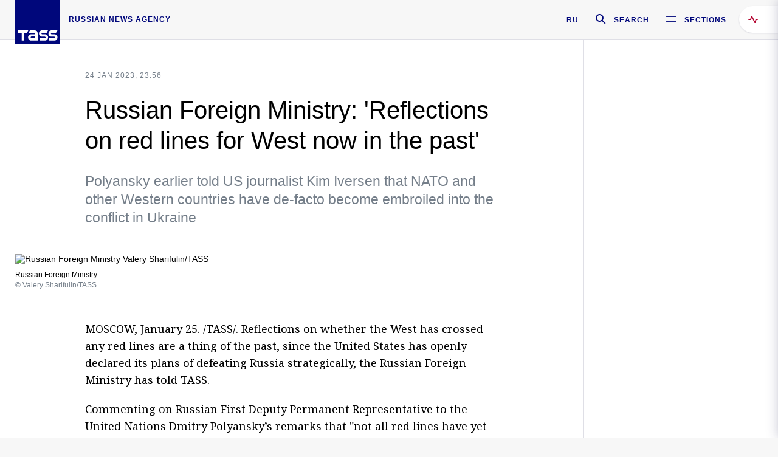

--- FILE ---
content_type: text/html; charset=utf-8
request_url: https://tass.com/politics/1566617
body_size: 24014
content:
<!DOCTYPE html><html data-ng-app="tassApp" data-ng-controller="mainController"><head><title>Russian Foreign Ministry: 'Reflections on red lines for West now in the past' -  Russian Politics &amp; Diplomacy - TASS</title><meta name="description" content="Polyansky earlier told US journalist Kim Iversen that NATO and other Western countries have de-facto become embroiled into the conflict in Ukraine"><meta name="viewport" content="width=device-width, initial-scale=1.0"><meta http-equiv="X-UA-Compatible" content="ie=edge"><meta name="yandex-verification" content="f91ce7b4a203a30a"><meta name="google-site-verification" content="PoyFi2APBqKw8uGePodmFqId646DYLqqS1qiMTh153w"><meta name="msvalidate.01" content="C05302AEC20336D89FE678451D9C5CDC"><meta property="fb:app_id" content="145834367435982"><meta property="fb:pages" content="144698628932572"><meta property="og:site_name" content="TASS"><meta property="og:type" content="article"><meta property="og:image" content="https://cdn-media.tass.ru/width/1200_4ce85301/tass/m2/en/uploads/i/20230125/1379001.jpg"><meta property="og:url" content="https://tass.com/politics/1566617"><meta property="og:title" content="Russian Foreign Ministry: 'Reflections on red lines for West now in the past'"><meta property="og:description" content="Polyansky earlier told US journalist Kim Iversen that NATO and other Western countries have de-facto become embroiled into the conflict in Ukraine"><meta property="twitter:site" content="@tass_agency"><meta property="twitter:site:id" content="285532415"><meta property="twitter:card" content="summary_large_image"><meta property="twitter:title" content="Russian Foreign Ministry: 'Reflections on red lines for West now in the past'"><meta property="twitter:description" content="Polyansky earlier told US journalist Kim Iversen that NATO and other Western countries have de-facto become embroiled into the conflict in Ukraine"><meta property="twitter:image" content="https://cdn-media.tass.ru/width/1200_4ce85301/tass/m2/en/uploads/i/20230125/1379001.jpg"><meta property="vk:image" content="https://cdn-media.tass.ru/width/1200_4ce85301/tass/m2/en/uploads/i/20230125/1379001.jpg"><link rel="image_src" href="https://cdn-media.tass.ru/width/1200_4ce85301/tass/m2/en/uploads/i/20230125/1379001.jpg"><meta name="gtm-page-type" content="news"><link rel="amphtml" href="https://tass.com/politics/1566617/amp"><link rel="apple-touch-icon" href="/img/blocks/common/apple-touch-icon.png"><link rel="apple-touch-icon" sizes="57x57" href="/img/blocks/common/apple-touch-icon-57x57.png"><link rel="apple-touch-icon" sizes="72x72" href="/img/blocks/common/apple-touch-icon-72x72.png"><link rel="apple-touch-icon" sizes="76x76" href="/img/blocks/common/apple-touch-icon-76x76.png"><link rel="apple-touch-icon" sizes="114x114" href="/img/blocks/common/apple-touch-icon-114x114.png"><link rel="apple-touch-icon" sizes="120x120" href="/img/blocks/common/apple-touch-icon-120x120.png"><link rel="apple-touch-icon" sizes="144x144" href="/img/blocks/common/apple-touch-icon-144x144.png"><link rel="apple-touch-icon" sizes="152x152" href="/img/blocks/common/apple-touch-icon-152x152.png"><link rel="apple-touch-icon" sizes="180x180" href="/img/blocks/common/apple-touch-icon-180x180.png"><link href="//fonts.googleapis.com/css?family=Noto+Sans:400,400i,700,700i|Noto+Serif:400,400i,700,700i&amp;amp;subset=cyrillic,cyrillic-ext,latin-ext" rel="stylesheet"><link href="//fonts.googleapis.com/css?family=PT+Serif:,700&amp;amp;subset=cyrillic" rel="stylesheet"><script src="//platform.twitter.com/widgets.js" charset="utf-8" async></script><script src="/newtass/javascript/libs/jwplayer-7.11.2/jwplayer.js"></script><script>jwplayer.key = 'btTjXiuYZsRbqAVggNOhFFVcP3mvO2KkI2kx4w= = ';</script><script>var TASSconfig = {
    centrifugo: {"host":"https://centrifugo.tass.ru","port":"443","user":"1","timestamp":"10","token":"87cf320d40b3d158222430b232ea6803c57e1290d414fcdd78a446615884092e"},
    webSocket: {"host":"wss://comet.tass.ru:443","SID":"--b28c704f1435e1a5ac1a753810d40a57"}
}</script><script src="//cdnjs.cloudflare.com/ajax/libs/jquery/3.2.1/jquery.min.js"></script><script src="//yastatic.net/pcode/adfox/loader.js" crossorigin="anonymous" defer="defer"></script><script src="//yastatic.net/pcode/adfox/header-bidding.js" async="async"></script><script src="//an.yandex.ru/system/context.js" async="async"></script><script src="/newtass/javascript/libs/angular.min.js"></script><script src="/newtass/javascript/libs/angular-sanitize.min.js"></script><script src="/newtass/javascript/libs/angular-touch.min.js"></script><script src="/newtass/javascript/libs/angular-cookies.min.js"></script><script src="/newtass/javascript/libs/angular-mask.min.js"></script><script src="/newtass/javascript/libs/datepicker.js"></script><script src="//cdn.jsdelivr.net/sockjs/1.1/sockjs.min.js"></script><script src="/newtass/javascript/libs/centrifuge.js"></script><script src="/newtass/javascript/app.js?v=90"></script><script src="/newtass/javascript/servises/overlord.js?v=90"></script><script src="/newtass/javascript/servises/centrifuge.js?v=90"></script><script>window.yaContextCb = window.yaContextCb || []</script><script src="https://yandex.ru/ads/system/context.js" async="async"></script><script src="/newtass/javascript/servises/websocket.js?v=90"></script><script src="/newtass/javascript/controllers/mainController.js?v=90"></script><script src="/newtass/javascript/controllers/newsfeedController.js?v=90"></script><script src="/newtass/javascript/controllers/sliderController.js?v=90"></script><script src="/newtass/javascript/controllers/socialController.js?v=90"></script><script src="/newtass/javascript/controllers/videoController.js?v=90"></script><script src="/newtass/javascript/controllers/audioController.js?v=90"></script><script src="/newtass/javascript/controllers/headerController.js?v=90"></script><script src="/newtass/javascript/controllers/contentList.js?v=90"></script><script src="/newtass/javascript/controllers/whatsNewController.js?v=90"></script><script src="/newtass/javascript/controllers/mainMediaController.js?v=90"></script><script src="/newtass/javascript/directives/fullscreenViewDirective.js?v=90"></script><script src="/newtass/javascript/directives/photoFullscreenViewDirective.js?v=90"></script><script src="/newtass/javascript/controllers/menuController.js?v=90"></script><script src="/newtass/javascript/directives/expandableTextIncludes.js?v=90"></script><script src="/newtass/javascript/directives/dateFormatDirective.js?v=90"></script><script src="/newtass/javascript/directives/clickOutsideDirective.js?v=90"></script><script src="/newtass/javascript/directives/urgentDirective.js?v=90"></script><script src="/newtass/javascript/directives/headerTop0Directive.js?v=90"></script><script src="/newtass/javascript/directives/headerDirective.js?v=90"></script><script src="/newtass/javascript/directives/scrollToTopDirective.js?v=90"></script><script src="/newtass/javascript/directives/spoilerExpandDirective.js?v=90"></script><script src="/newtass/javascript/directives/angular-loadscript.js"></script><script src="//www.google.com/recaptcha/api.js"></script><script src="/newtass/javascript/controllers/menuController.js?v=90"></script><script type="application/ld+json">{"@context":"https://schema.org/","@type":"Organization","url":"https://tass.com","name":"TASS","logo":{"@type":"ImageObject","url":"https://tass.com/newtass/img/blocks/common/tass-logo.jpg","width":60,"height":60},"sameAs":["https://www.facebook.com/tassagency","https://www.youtube.com/channel/UCEyGP84v6qbsZy9-pL6Jx2g","https://vk.com/tassagency","https://ok.ru/tassagency","https://www.instagram.com/tass_agency/","https://twitter.com/tass_agency"]}</script><script type="application/ld+json">{"@context":"https://schema.org","@graph":[{"@context":"https://schema.org","@type":"SiteNavigationElement","@id":"#menu-sections","name":"Russian Politics & Diplomacy","url":"https://tass.com/politics"},{"@context":"https://schema.org","@type":"SiteNavigationElement","@id":"#menu-sections","name":"World","url":"https://tass.com/world"},{"@context":"https://schema.org","@type":"SiteNavigationElement","@id":"#menu-sections","name":"Business & Economy","url":"https://tass.com/economy"},{"@context":"https://schema.org","@type":"SiteNavigationElement","@id":"#menu-sections","name":"Military & Defense","url":"https://tass.com/defense"},{"@context":"https://schema.org","@type":"SiteNavigationElement","@id":"#menu-sections","name":"Science & Space","url":"https://tass.com/science"},{"@context":"https://schema.org","@type":"SiteNavigationElement","@id":"#menu-sections","name":"Emergencies ","url":"https://tass.com/emergencies"},{"@context":"https://schema.org","@type":"SiteNavigationElement","@id":"#menu-sections","name":"Society & Culture","url":"https://tass.com/society"},{"@context":"https://schema.org","@type":"SiteNavigationElement","@id":"#menu-sections","name":"Press Review","url":"https://tass.com/pressreview"},{"@context":"https://schema.org","@type":"SiteNavigationElement","@id":"#menu-sections","name":"Sports","url":"https://tass.com/sports"}]}</script><!-- AdFox START--><!-- tasstest--><!-- Площадка: tass.com / Все разделы / fullscreen_com_web--><!-- Категория: <не задана>--><!-- Тип баннера: fullscreen--><div id="adfox_174887496479139980"></div><script>(function (w, n) {
    w[n] = w[n] || [];
    w[n].push({
        ownerId: 255516,
        containerId: 'adfox_174887496479139980',
        params: {
            p1: 'dhyaz',
            p2: 'gdtg'
        }
    });
})(window, 'adfoxAsyncParams');
</script><link id="css-default" rel="stylesheet" media="(min-width: 0px)" href="/newtass/stylesheets/news-page/news-page.css?v=90"><link id="css-md" rel="stylesheet" media="(min-width: 960px)" href="/newtass/stylesheets/news-page/news-page_md.css?v=90"><link id="css-lg" rel="stylesheet" media="(min-width: 1280px)" href="/newtass/stylesheets/news-page/news-page_lg.css?v=90"><link id="css-xl" rel="stylesheet" media="(min-width: 1360px)" href="/newtass/stylesheets/news-page/news-page_xl.css?v=90"><script type="application/ld+json">{"@context":"https://schema.org","@type":"NewsArticle","mainEntityOfPage":{"@type":"WebPage","@id":"https://tass.com/politics/1566617"},"headline":"Russian Foreign Ministry: 'Reflections on red lines for West now in the past'","image":["https://cdn-media.tass.ru/width/1200_4ce85301/tass/m2/en/uploads/i/20230125/1379001.jpg"],"datePublished":"2023-01-24T23:56:41.000Z","dateModified":"2023-01-24T23:56:41.000Z","author":{"@type":"Organization","name":"TASS","logo":{"@type":"ImageObject","url":"https://tass.com/newtass/img/blocks/common/tass-logo.jpg","width":60,"height":60}},"publisher":{"@type":"Organization","name":"TASS","logo":{"@type":"ImageObject","url":"https://tass.com/newtass/img/blocks/common/tass-logo.jpg","width":60,"height":60}},"description":"Polyansky earlier told US journalist Kim Iversen that NATO and other Western countries have de-facto become embroiled into the conflict in Ukraine"}</script></head><body data-ng-class="{'lenta-opened': newsFeedMode, 'overbody':$root.mainMenuStatus, 'whats-new-opened': whatsNewOpened}" data-ng-init="pushInRecommendations(1566617)"><!-- Yandex.Metrika counter -->
<script type="text/javascript" >
   (function (d, w, c) {
      (w[c] = w[c] || []).push(function() {
           try {
               w.yaCounter22765936 = new Ya.Metrika({
                   id:22765936,
                   clickmap:true,
                   trackLinks:true,
                   accurateTrackBounce:true,
                   trackHash:true
               });
           } catch(e) { }
       });
       var n = d.getElementsByTagName("script")[0],
           x = "https://mc.yandex.ru/metrika/watch.js",
           s = d.createElement("script"),
           f = function () { n.parentNode.insertBefore(s, n); }
       for (var i = 0; i < document.scripts.length; i++) {
           if (document.scripts[i].src === x) { return; }
       }
       s.type = "text/javascript";
       s.async = true;
       s.src = x;

       if (w.opera == "[object Opera]") {
           d.addEventListener("DOMContentLoaded", f, false);
       } else { f(); }
   })(document, window, "yandex_metrika_callbacks");
</script>
<noscript><div><img src="https://mc.yandex.ru/watch/22765936" style="position:absolute; left:-9999px;" alt="" /></div></noscript>
<!-- /Yandex.Metrika counter -->

<!-- /Yandex.Metrika counter --> 
<script type="text/javascript" >
   (function(m,e,t,r,i,k,a){m[i]=m[i]||function(){(m[i].a=m[i].a||[]).push(arguments)};
   m[i].l=1*new Date();k=e.createElement(t),a=e.getElementsByTagName(t)[0],k.async=1,k.src=r,a.parentNode.insertBefore(k,a)})
   (window, document, "script", "https://mc.yandex.ru/metrika/tag.js", "ym");

   ym(52150180, "init", {
        id:52150180,
        clickmap:true,
        trackLinks:true,
        accurateTrackBounce:true
   });
</script>
<noscript><div><img src="https://mc.yandex.ru/watch/52150180" style="position:absolute; left:-9999px;" alt="" /></div></noscript>
<!-- /Yandex.Metrika counter --><!--LiveInternet counter--><script type="text/javascript">
new Image().src = "//counter.yadro.ru/hit;TASS_total?r"+
escape(document.referrer)+((typeof(screen)=="undefined")?"":
";s"+screen.width+"*"+screen.height+"*"+(screen.colorDepth?
screen.colorDepth:screen.pixelDepth))+";u"+escape(document.URL)+
";"+Math.random();</script><!--/LiveInternet--><!--LiveInternet counter-->
<script type="text/javascript"><!--document.write('<a href="//www.liveinternet.ru/?tass.com"target="_blank"  ><img src="//counter.yadro.ru/logo;tass.com?44.6"title="LiveInternet"alt="" border="0" width="31" height="31"/></a>')//--></script>
<!--/LiveInternet--><div class="banner banner_delimeter"><div class="banner__wrapper"><div class="banner__container" id="970x250_top"><script>window.yaContextCb.push(()=>{
    Ya.adfoxCode.create({
    ownerId: 255516,
    containerId: '970x250_top',
    params: {
        p1: 'csprv',
        p2: 'gcah',
        puid1: JSON.parse('false') || '',
        puid2: '',
        puid3: '',
        puid4: '',
        puid5: '',
        puid6: '',
        puid7: '' 
        },
    lazyLoad: { 
            fetchMargin: 100,
            mobileScaling: 2
        }      
    })
        
})             
</script></div></div></div><header class="header header-on_top" id="header" data-ng-controller="headerController" header-directive="header-directive" ng-class="{'header_hidden': $root.showArticle}"><div class="container" ng-init="counterTime = 520"><div class="header-inner"><div class="header-logo-bar"><a class="header-logo" href="/" data-header_logo="data-header_logo" ="" rel="nofollow"><div class="header-logo__logo"></div></a><div class="header-inscription">russian news agency</div></div><div class="header-bar"><div class="header-lang"><a class="header-lang__item" href="//tass.ru" rel="nofollow" data-header_menu_lang="data-header_menu_lang">RU</a></div><div class="header-search" id="search-btn"><a style="text-decoration:none;" href="/search" rel="nofollow" data-header_menu_search_open="data-header_menu_search_open"><div class="header-search__icon"></div><div class="header-search__label">Search</div></a></div><div class="header-sections" id="open-menu-button" data-ng-click="manageHistoryTrackerForMenu($root.mainMenuStatus=true)" data-header_menu_categories_open="data-header_menu_categories_open"><div class="header-sections__icon"></div><div class="header-sections__label">Sections</div></div></div></div></div><button class="header-news-feed-button" data-header_menu_feed_open="data-header_menu_feed_open" ng-hide="ov.variable.newsfeed.isOpened" ng-click="toggleNewsFeed()" ng-class="{'header-news-feed-button_active': newsFeedLabelActive}"><span ng-cloak="ng-cloak" ng-bind-html="getNewsFeedCounter()"></span></button></header><div class="search-popup"><div class="search-popup__container"><header class="search-popup__header"><div class="search-popup__logo"></div><button class="search-popup__close-button" id="search-btn-close">Close</button></header><form class="search-popup__search-form"><div class="search-input"><div class="search-input__wrapper"><input class="search-input__input-field" autofocus="autofocus" placeholder="Search" data-ng-model="sendParams.searchStr"/><button class="search-input__submit-button" data-ng-click="dispatch()" ng-if="!pending" data-header_menu_search_start="data-header_menu_search_start"></button><div class="search-input__spinner" ng-if="pending"></div></div><ul class="search-input__results-list"><li class="search-input__results-list-item"><button class="search-input__result-title">Economy</button></li><li class="search-input__results-list-item"><button class="search-input__result-title">Sports</button></li><li class="search-input__results-list-item"><button class="search-input__result-title">Culture</button></li></ul></div></form></div></div><div class="menu" data-ng-controller="menuController" data-ng-class="{'menu_opened':$root.mainMenuStatus}" menu-directive="menu-directive"><div class="menu__container"><header class="menu__header"><a class="menu__logo" href="/" rel="nofollow"></a><button class="menu__close-button" id="close-menu-button" data-ng-click="manageHistoryTrackerForMenu($root.mainMenuStatus=false)" data-all_category_close="data-all_category_close">Close</button></header><div class="menu__content" data-ng-class="{'up':$root.mainMenuStatus}"><div class="menu__lists-wrapper"><ul class="menu-sections-list" data-ng-init="init()"><li class="menu-sections-list-item" data-ng-class="{'menu-sections-list-item_active': activeSection === 'politics'}"><div class="menu-sections-list__title-wrapper"><a class="menu-sections-list__title" href="/politics" data-ng-mouseover="onMouseEnter(4954); activeSection = 'politics'" data-all_category_choice="data-all_category_choice">Russian Politics &amp; Diplomacy</a></div><div class="section-preview"><div class="section-preview__content"><div class="section-preview__header"><span class="section-preview__title">Russian Politics &amp; Diplomacy</span><a class="section-preview__link" href="/politics" rel="nofollow" data-header_menu_categories_choice="data-header_menu_categories_choice">Into section →</a></div><ul class="section-preview__subcategories-list"><li class="section-preview__subcategories-list-item"><a class="section-preview__subcategories-list__link" href="/russias-foreign-policy">FOREIGN POLICY</a></li><li class="section-preview__subcategories-list-item"><a class="section-preview__subcategories-list__link" href="/domestic-policy">DOMESTIC POLICY</a></li></ul><div class="section-preview__news"><div data-ng-bind-html="newsContainer"></div><div data-ng-if="!newsContainer"><div class="news-preview news-preview_default"><div class="news-preview__body"><div class="news-preview__loader-long"></div><div class="news-preview__loader-long"></div><div class="news-preview__loader-long"></div></div></div><div class="news-preview news-preview_default"><div class="news-preview__body"><div class="news-preview__loader-long"></div><div class="news-preview__loader-long"></div><div class="news-preview__loader-long"></div></div></div><div class="news-preview news-preview_default"><div class="news-preview__body"><div class="news-preview__loader-long"></div><div class="news-preview__loader-long"></div><div class="news-preview__loader-long"></div></div></div></div></div></div></div></li><li class="menu-sections-list-item" data-ng-class="{'menu-sections-list-item_active': activeSection === 'world'}"><div class="menu-sections-list__title-wrapper"><a class="menu-sections-list__title" href="/world" data-ng-mouseover="onMouseEnter(4844); activeSection = 'world'" data-all_category_choice="data-all_category_choice">World</a></div><div class="section-preview"><div class="section-preview__content"><div class="section-preview__header"><span class="section-preview__title">World</span><a class="section-preview__link" href="/world" rel="nofollow" data-header_menu_categories_choice="data-header_menu_categories_choice">Into section →</a></div><ul class="section-preview__subcategories-list"></ul><div class="section-preview__news"><div data-ng-bind-html="newsContainer"></div><div data-ng-if="!newsContainer"><div class="news-preview news-preview_default"><div class="news-preview__body"><div class="news-preview__loader-long"></div><div class="news-preview__loader-long"></div><div class="news-preview__loader-long"></div></div></div><div class="news-preview news-preview_default"><div class="news-preview__body"><div class="news-preview__loader-long"></div><div class="news-preview__loader-long"></div><div class="news-preview__loader-long"></div></div></div><div class="news-preview news-preview_default"><div class="news-preview__body"><div class="news-preview__loader-long"></div><div class="news-preview__loader-long"></div><div class="news-preview__loader-long"></div></div></div></div></div></div></div></li><li class="menu-sections-list-item" data-ng-class="{'menu-sections-list-item_active': activeSection === 'economy'}"><div class="menu-sections-list__title-wrapper"><a class="menu-sections-list__title" href="/economy" data-ng-mouseover="onMouseEnter(4845); activeSection = 'economy'" data-all_category_choice="data-all_category_choice">Business &amp; Economy</a></div><div class="section-preview"><div class="section-preview__content"><div class="section-preview__header"><span class="section-preview__title">Business &amp; Economy</span><a class="section-preview__link" href="/economy" rel="nofollow" data-header_menu_categories_choice="data-header_menu_categories_choice">Into section →</a></div><ul class="section-preview__subcategories-list"><li class="section-preview__subcategories-list-item"><a class="section-preview__subcategories-list__link" href="/oil-gas-industry">Oil &amp; gas industry</a></li><li class="section-preview__subcategories-list-item"><a class="section-preview__subcategories-list__link" href="/internet-telecom">Internet &amp; Telecom</a></li><li class="section-preview__subcategories-list-item"><a class="section-preview__subcategories-list__link" href="/trade-cooperation">Trade &amp; Cooperation</a></li><li class="section-preview__subcategories-list-item"><a class="section-preview__subcategories-list__link" href="/transport">Transport</a></li></ul><div class="section-preview__news"><div data-ng-bind-html="newsContainer"></div><div data-ng-if="!newsContainer"><div class="news-preview news-preview_default"><div class="news-preview__body"><div class="news-preview__loader-long"></div><div class="news-preview__loader-long"></div><div class="news-preview__loader-long"></div></div></div><div class="news-preview news-preview_default"><div class="news-preview__body"><div class="news-preview__loader-long"></div><div class="news-preview__loader-long"></div><div class="news-preview__loader-long"></div></div></div><div class="news-preview news-preview_default"><div class="news-preview__body"><div class="news-preview__loader-long"></div><div class="news-preview__loader-long"></div><div class="news-preview__loader-long"></div></div></div></div></div></div></div></li><li class="menu-sections-list-item" data-ng-class="{'menu-sections-list-item_active': activeSection === 'defense'}"><div class="menu-sections-list__title-wrapper"><a class="menu-sections-list__title" href="/defense" data-ng-mouseover="onMouseEnter(4953); activeSection = 'defense'" data-all_category_choice="data-all_category_choice">Military &amp; Defense</a></div><div class="section-preview"><div class="section-preview__content"><div class="section-preview__header"><span class="section-preview__title">Military &amp; Defense</span><a class="section-preview__link" href="/defense" rel="nofollow" data-header_menu_categories_choice="data-header_menu_categories_choice">Into section →</a></div><ul class="section-preview__subcategories-list"></ul><div class="section-preview__news"><div data-ng-bind-html="newsContainer"></div><div data-ng-if="!newsContainer"><div class="news-preview news-preview_default"><div class="news-preview__body"><div class="news-preview__loader-long"></div><div class="news-preview__loader-long"></div><div class="news-preview__loader-long"></div></div></div><div class="news-preview news-preview_default"><div class="news-preview__body"><div class="news-preview__loader-long"></div><div class="news-preview__loader-long"></div><div class="news-preview__loader-long"></div></div></div><div class="news-preview news-preview_default"><div class="news-preview__body"><div class="news-preview__loader-long"></div><div class="news-preview__loader-long"></div><div class="news-preview__loader-long"></div></div></div></div></div></div></div></li><li class="menu-sections-list-item" data-ng-class="{'menu-sections-list-item_active': activeSection === 'science'}"><div class="menu-sections-list__title-wrapper"><a class="menu-sections-list__title" href="/science" data-ng-mouseover="onMouseEnter(4957); activeSection = 'science'" data-all_category_choice="data-all_category_choice">Science &amp; Space</a></div><div class="section-preview"><div class="section-preview__content"><div class="section-preview__header"><span class="section-preview__title">Science &amp; Space</span><a class="section-preview__link" href="/science" rel="nofollow" data-header_menu_categories_choice="data-header_menu_categories_choice">Into section →</a></div><ul class="section-preview__subcategories-list"></ul><div class="section-preview__news"><div data-ng-bind-html="newsContainer"></div><div data-ng-if="!newsContainer"><div class="news-preview news-preview_default"><div class="news-preview__body"><div class="news-preview__loader-long"></div><div class="news-preview__loader-long"></div><div class="news-preview__loader-long"></div></div></div><div class="news-preview news-preview_default"><div class="news-preview__body"><div class="news-preview__loader-long"></div><div class="news-preview__loader-long"></div><div class="news-preview__loader-long"></div></div></div><div class="news-preview news-preview_default"><div class="news-preview__body"><div class="news-preview__loader-long"></div><div class="news-preview__loader-long"></div><div class="news-preview__loader-long"></div></div></div></div></div></div></div></li><li class="menu-sections-list-item" data-ng-class="{'menu-sections-list-item_active': activeSection === 'emergencies'}"><div class="menu-sections-list__title-wrapper"><a class="menu-sections-list__title" href="/emergencies" data-ng-mouseover="onMouseEnter(4992); activeSection = 'emergencies'" data-all_category_choice="data-all_category_choice">Emergencies </a></div><div class="section-preview"><div class="section-preview__content"><div class="section-preview__header"><span class="section-preview__title">Emergencies </span><a class="section-preview__link" href="/emergencies" rel="nofollow" data-header_menu_categories_choice="data-header_menu_categories_choice">Into section →</a></div><ul class="section-preview__subcategories-list"></ul><div class="section-preview__news"><div data-ng-bind-html="newsContainer"></div><div data-ng-if="!newsContainer"><div class="news-preview news-preview_default"><div class="news-preview__body"><div class="news-preview__loader-long"></div><div class="news-preview__loader-long"></div><div class="news-preview__loader-long"></div></div></div><div class="news-preview news-preview_default"><div class="news-preview__body"><div class="news-preview__loader-long"></div><div class="news-preview__loader-long"></div><div class="news-preview__loader-long"></div></div></div><div class="news-preview news-preview_default"><div class="news-preview__body"><div class="news-preview__loader-long"></div><div class="news-preview__loader-long"></div><div class="news-preview__loader-long"></div></div></div></div></div></div></div></li><li class="menu-sections-list-item" data-ng-class="{'menu-sections-list-item_active': activeSection === 'society'}"><div class="menu-sections-list__title-wrapper"><a class="menu-sections-list__title" href="/society" data-ng-mouseover="onMouseEnter(4956); activeSection = 'society'" data-all_category_choice="data-all_category_choice">Society &amp; Culture</a></div><div class="section-preview"><div class="section-preview__content"><div class="section-preview__header"><span class="section-preview__title">Society &amp; Culture</span><a class="section-preview__link" href="/society" rel="nofollow" data-header_menu_categories_choice="data-header_menu_categories_choice">Into section →</a></div><ul class="section-preview__subcategories-list"></ul><div class="section-preview__news"><div data-ng-bind-html="newsContainer"></div><div data-ng-if="!newsContainer"><div class="news-preview news-preview_default"><div class="news-preview__body"><div class="news-preview__loader-long"></div><div class="news-preview__loader-long"></div><div class="news-preview__loader-long"></div></div></div><div class="news-preview news-preview_default"><div class="news-preview__body"><div class="news-preview__loader-long"></div><div class="news-preview__loader-long"></div><div class="news-preview__loader-long"></div></div></div><div class="news-preview news-preview_default"><div class="news-preview__body"><div class="news-preview__loader-long"></div><div class="news-preview__loader-long"></div><div class="news-preview__loader-long"></div></div></div></div></div></div></div></li><li class="menu-sections-list-item" data-ng-class="{'menu-sections-list-item_active': activeSection === 'pressreview'}"><div class="menu-sections-list__title-wrapper"><a class="menu-sections-list__title" href="/pressreview" data-ng-mouseover="onMouseEnter(4981); activeSection = 'pressreview'" data-all_category_choice="data-all_category_choice">Press Review</a></div><div class="section-preview"><div class="section-preview__content"><div class="section-preview__header"><span class="section-preview__title">Press Review</span><a class="section-preview__link" href="/pressreview" rel="nofollow" data-header_menu_categories_choice="data-header_menu_categories_choice">Into section →</a></div><ul class="section-preview__subcategories-list"></ul><div class="section-preview__news"><div data-ng-bind-html="newsContainer"></div><div data-ng-if="!newsContainer"><div class="news-preview news-preview_default"><div class="news-preview__body"><div class="news-preview__loader-long"></div><div class="news-preview__loader-long"></div><div class="news-preview__loader-long"></div></div></div><div class="news-preview news-preview_default"><div class="news-preview__body"><div class="news-preview__loader-long"></div><div class="news-preview__loader-long"></div><div class="news-preview__loader-long"></div></div></div><div class="news-preview news-preview_default"><div class="news-preview__body"><div class="news-preview__loader-long"></div><div class="news-preview__loader-long"></div><div class="news-preview__loader-long"></div></div></div></div></div></div></div></li><li class="menu-sections-list-item" data-ng-class="{'menu-sections-list-item_active': activeSection === 'sports'}"><div class="menu-sections-list__title-wrapper"><a class="menu-sections-list__title" href="/sports" data-ng-mouseover="onMouseEnter(4869); activeSection = 'sports'" data-all_category_choice="data-all_category_choice">Sports</a></div><div class="section-preview"><div class="section-preview__content"><div class="section-preview__header"><span class="section-preview__title">Sports</span><a class="section-preview__link" href="/sports" rel="nofollow" data-header_menu_categories_choice="data-header_menu_categories_choice">Into section →</a></div><ul class="section-preview__subcategories-list"></ul><div class="section-preview__news"><div data-ng-bind-html="newsContainer"></div><div data-ng-if="!newsContainer"><div class="news-preview news-preview_default"><div class="news-preview__body"><div class="news-preview__loader-long"></div><div class="news-preview__loader-long"></div><div class="news-preview__loader-long"></div></div></div><div class="news-preview news-preview_default"><div class="news-preview__body"><div class="news-preview__loader-long"></div><div class="news-preview__loader-long"></div><div class="news-preview__loader-long"></div></div></div><div class="news-preview news-preview_default"><div class="news-preview__body"><div class="news-preview__loader-long"></div><div class="news-preview__loader-long"></div><div class="news-preview__loader-long"></div></div></div></div></div></div></div></li></ul><ul class="menu-links-list"><li class="menu-links-list-item"><a class="menu-links-list__link" href="/specialprojects" rel="nofollow">Special projects</a></li><li class="menu-links-list-item" data-ng-class="{'menu-links-list-item_active': activeSection === 1}"><div class="menu-links-list__title-wrapper"><div class="menu-links-list__title" data-ng-mouseover="activeSection = 1">TASS</div></div><div class="links-block links-block_one-column"><div class="links-block__content"><div class="links-block-section"><div class="links-block-section__title">Agency</div><ul class="links-block-section__list"><li class="links-block-section__list-item"><a class="links-block-section__link" href="/today" rel="nofollow">TASS today</a></li><li class="links-block-section__list-item"><a class="links-block-section__link" href="/history" rel="nofollow">History</a></li><li class="links-block-section__list-item"><a class="links-block-section__link" href="/team" rel="nofollow">Management</a></li><li class="links-block-section__list-item"><a class="links-block-section__link" href="/contacts" rel="nofollow">Contacts</a></li></ul></div><div class="links-block-section"><div class="links-block-section__title">Projects &amp; Services</div><ul class="links-block-section__list"><li class="links-block-section__list-item"><a class="links-block-section__link" href="http://www.tassphoto.com/en" rel="nofollow">TASS-PHOTO</a></li><li class="links-block-section__list-item"><a class="links-block-section__link" href="https://terminal.tass.ru/" rel="nofollow">NEWS TERMINAL</a></li></ul></div><div class="links-block-section"><div class="links-block-section__title"></div><ul class="links-block-section__list"><li class="links-block-section__list-item"><a class="links-block-section__link" href="https://cdn.tass.ru/data/files/ru/politika-obrabotki-dannyh-tassru.docx" rel="nofollow">Personal data processing policy TASS</a></li><li class="links-block-section__list-item"><a class="links-block-section__link" href="/press-releases" rel="nofollow">Press Releases</a></li><li class="links-block-section__list-item"><a class="links-block-section__link" href="/privacy-policy" rel="nofollow">Privacy Policy​ tass.com</a></li><li class="links-block-section__list-item"><a class="links-block-section__link" href="/terms-of-use" rel="nofollow">Terms of use</a></li><li class="links-block-section__list-item"><a class="links-block-section__link" href="/anti-corruption" rel="nofollow">ANTI-Corruption</a></li></ul></div></div></div></li><li class="menu-links-list-item" data-ng-class="{'menu-links-list-item_active': activeSection === 2}"><div class="menu-links-list__title-wrapper"><div class="menu-links-list__title" data-ng-mouseover="activeSection = 2">Subscribe</div></div><div class="links-block links-block_two-column"><div class="links-block__content"><div class="links-block-section"><div class="links-block-section__title">Social Media</div><ul class="links-block-section__list"><li class="links-block-section__list-item"><a class="links-block-section__link" href="https://t.me/tassagency_en" rel="nofollow">Telegram</a></li></ul></div><div class="links-block-section"><div class="links-block-section__title">Subscriptions</div><ul class="links-block-section__list"><li class="links-block-section__list-item"><a class="links-block-section__link links-block-section__link_icon" href="http://tass.com/rss/v2.xml" rel="nofollow"><span class="links-block-section__link-icon" style="background-image: url('https://tass.com/newtass/img/blocks/menu-links-list/rss.svg')"></span>RSS</a></li></ul></div></div></div></li><li class="menu-links-list-item"><a class="menu-links-list__link" href="/ads" rel="nofollow">Advertising</a></li><li class="menu-links-list-item"><a class="menu-links-list__link" href="/contacts" rel="nofollow">Contacts</a></li></ul></div></div></div></div><div class="news-feed" data-ng-controller="newsFeedController" ng-init="init()"><div ng-class="{'news-feed-back': isOpened}"></div><div class="news-feed-column" ng-class="{'news-feed-column_opened': isOpened}"><div class="news-feed-close" ng-click="closeNewsFeed()" data-header_menu_feed_close="data-header_menu_feed_close"></div><div class="news-feed-content" id="news-feed-content"><div class="news-feed-list"><div class="news-feed-btn" ng-class="{'news-feed-btn_active': newsFeedCounter}" ng-click="loadmessages(true)"><div class="news-feed-btn__inner" ng-bind-html="getNewsFeedCounter()"></div></div><div class="news-feed-day-container" data-ng-repeat="dayPoint in newsFeed | orderObjectBy:'date':true"><div class="news-feed-daypoint">{{dayPoint.date | date : 'd MMMM yyyy'}}</div><a class="news-feed-item" data-ng-class="{'news-feed-item_flash': newsPoint.isFlash, 'news-feed-item_new': newsPoint.isNew}" data-ng-href="{{newsPoint.link}}" data-ng-repeat="newsPoint in dayPoint | orderObjectBy:'date':true" data-ng-if="newsPoint.toShow"><div class="news-feed-item__header"><div class="news-feed-item__date">{{newsPoint.date * 1000 | date : 'HH:mm'}} {{newsPoint.mark}}</div></div><div class="news-feed-item__title-wrap"><div class="news-feed-item__title" data-header_menu_feed_title="data-header_menu_feed_title" data-ng-if="!newsPoint.subtitle">{{newsPoint.title}}</div><div data-ng-if="newsPoint.subtitle" data-header_menu_feed_title="data-header_menu_feed_title"><div class="news-feed-item__title">{{newsPoint.title+ ' '}}</div><div class="news-feed-item__subtitle">{{newsPoint.subtitle}}</div></div><div class="news-feed-item__photo" data-ng-if="newsPoint.showPhoto &amp;&amp; newsPoint.image" data-header_menu_feed_photo="data-header_menu_feed_photo"><img data-ng-src="{{newsPoint.image}}" alt=""/></div></div></a></div></div><div class="news-feed-endpoint" id="news-feed-endpoint"></div></div><a class="news-feed-link" data-ng-href="/search" data-header_menu_feed_all="data-header_menu_feed_all">All news</a></div></div><main class="container"><section class="section-grid" id="news"><div class="section-grid__col section-grid__col_center"><div class="news" data-io-article-url="https://tass.com/politics/1566617"><div class="column"><div class="news-header"><div class="news-header__top"><div class="news-header__date" ng-cloak="ng-cloak"><span class="news-header__date-date"><dateformat time="1674604601" mode="abs"></dateformat></span></div></div><h1 class="news-header__title">Russian Foreign Ministry: 'Reflections on red lines for West now in the past'

</h1><div class="news-header__lead">Polyansky earlier told US journalist Kim Iversen that NATO and other Western countries have de-facto become embroiled into the conflict in Ukraine</div><div class="news-header__actions"></div></div></div><div class="news-media news-media_photo"><div class="text-include text-include-photo"><img class="text-include-photo__img" ng-class="{'resize':undefined}" src="//cdn-media.tass.ru/width/1020_b9261fa1/tass/m2/en/uploads/i/20230125/1379001.jpg" alt="Russian Foreign Ministry Valery Sharifulin/TASS"/><div class="text-include-photo__title">Russian Foreign Ministry</div><a class="text-include-photo__source" data-ng-href="" target="_blank">© Valery Sharifulin/TASS</a></div></div><div class="text-content"><div class="text-block"><p>MOSCOW, January 25. /TASS/. Reflections on whether the West has crossed any red lines are a thing of the past, since the United States has openly declared its plans of defeating Russia strategically, the Russian Foreign Ministry has told TASS.</p>

<p>Commenting on Russian First Deputy Permanent Representative to the United Nations Dmitry Polyansky&rsquo;s remarks that &quot;not all red lines have yet been crossed&quot; by the West, the ministry said: &quot;A hybrid war is being waged against our country.&quot;</p>

<p>&quot;Reflections about red lines are now in the past. The United States has unequivocally declared its intention to inflict a strategic defeat on Russia,&quot; the ministry continued. &quot;It is impossible not to notice this reality.&quot;</p>

<p>Polyansky earlier told US journalist Kim Iversen that NATO and other Western countries have de-facto become embroiled into the conflict in Ukraine, but not all red lines have yet been crossed.</p>
</div></div><div class="column"><div class="news-actions"></div></div></div></div><div class="section-grid__col section-grid__col_right"><div class="banner banner_sticky"><div class="banner__wrapper"><div class="banner__container" id="vb_top"><script>window.yaContextCb.push(()=>{
    Ya.adfoxCode.create({
    ownerId: 255516,
    containerId: 'vb_top',
    params: {
        p1: 'csprt',
        p2: 'gbws',
        puid1: JSON.parse('false') || '',
        puid2: '',
        puid3: '',
        puid4: '',
        puid5: '',
        puid6: '',
        puid7: '' 
        },
    lazyLoad: { 
        fetchMargin: 100,
        mobileScaling: 2
        }            
    })   
})

// reload every 30 sec
const startReloadInterval = () => {
    window.vbTopIntervalId = setInterval(() => {
        Ya.adfoxCode.reload('vb_top', {onlyIfWasVisible: true})
    }, 30000)
}

startReloadInterval();    

window.addEventListener('blur', () => clearInterval(window.vbTopIntervalId));
window.addEventListener('focus', () => startReloadInterval());              
    </script></div></div></div></div></section><div class="section-grid"><div class="section-grid__col section-grid__col_center"><div class="news-content news-content_default"><a class="news-content__container" href="/world/2076387"><div class="news-content__info"><div class="news-content__date"><dateformat time="1769283460" mode="rel"></dateformat></div></div><div class="news-content__header"><span class="news-content__title">US yet to release Russian crew members of Marinera oil tanker — senior diplomat</span></div><div class="news-content__lead">Russian Foreign Ministry Spokeswoman Maria Zakharova said on January 9 that US President Donald Trump had decided to release two Russian members of the Marinera crew in response to Moscow’s request</div><div class="news-content__link" data-article_full="data-article_full">Read more</div></a></div></div><div class="section-grid__col section-grid__col_right"><div class="banner_sticky"><div class="banner border-top__0"><div class="banner__wrapper"><div class="banner__container" id="tgb_7096828437"><script>window.yaContextCb.push(()=>{
    Ya.adfoxCode.create({
    ownerId: 255516,
    containerId: 'tgb_7096828437',
    params: {
        p1: 'csprw',
        p2: 'gcbv',
        puid1: JSON.parse('false') || '',
        puid2: '',
        puid3: '',
        puid4: '',
        puid5: '',
        puid6: '',
        puid7: '' 
        },
    lazyLoad: { 
        fetchMargin: 100,
        mobileScaling: 2
        }           
    })   
})</script></div></div></div></div></div></div><section class="news-list-content" id="news-list" data-ng-controller="contentList" data-ng-init="firstInit()"><div class="list-item" ng-show="newsListCount &gt; 0"><div class="banner banner_delimeter banner--border-bottom" data-id="970x250_inline_7546832289"><div class="banner__wrapper"><div class="banner__container" id="970x250_inline_7546832289"><script>window.yaContextCb.push(()=>{
    Ya.adfoxCode.create({
    ownerId: 255516,
    containerId: '970x250_inline_7546832289',
    onRender: () => {
        const elem = document.querySelector('[data-id="970x250_inline_7546832289"]');

        if (elem) {
          elem.className = elem.className.replace("banner--border-bottom", 'banner--border-y');
        }
    },
    params: {
        p1: 'cirrn',
        p2: 'gcah',
        puid1: JSON.parse('false') || '',
        puid2: '',
        puid3: '',
        puid4: '',
        puid5: '',
        puid6: '',
        puid7: '' 
        },
    lazyLoad: { 
        fetchMargin: 100,
        mobileScaling: 2
        }           
    })   
})          
</script></div></div></div><div class="news-list-content__continer"><div class="news-list-content__news-list-section"><div class="news-list-content__news-block"><div class="news-content news-content_default"><a class="news-content__container" href="/world/2076253"><div class="news-content__info"><div class="news-content__date"><dateformat time="1769220987" mode="rel"></dateformat></div></div><div class="news-content__header"><span class="news-content__title">Ukraine has only two scenarios: bad and even worse — Berliner Zeitung</span></div><div class="news-content__lead">The article says that Ukraine is &quot;cornered,&quot; having to face internal problems, &quot;the frontline that is falling apart,&quot; and, most importantly, the lack of support from US President Donald Trump</div><div class="news-content__link" data-article_full="data-article_full">Read more</div></a></div><div class="news-content news-content_default"><a class="news-content__container" href="/world/2076065"><div class="news-content__info"><div class="news-content__date"><dateformat time="1769181055" mode="rel"></dateformat></div></div><div class="news-content__header"><span class="news-content__title">Greenland dispute signals end of NATO 'as we know it' — expert</span></div><div class="news-content__lead">Rajan Menon believes that this process &quot;won’t be immediate and will entail all manner of disruption&quot;</div><div class="news-content__link" data-article_full="data-article_full">Read more</div></a></div><div class="news-content news-content_default"><a class="news-content__container" href="/world/2076271"><div class="news-content__info"><div class="news-content__date"><dateformat time="1769230700" mode="rel"></dateformat></div></div><div class="news-content__header"><span class="news-content__title">FACTBOX: ‘Monroe Doctrine upheld in our time’ as US updates National Defense Strategy</span></div><div class="news-content__lead">The document names Russia a ‘persistent threat’ to NATO countries, and says that deterrence of China is viewed as a top priority</div><div class="news-content__photo-wrapper"><div class="news-content__photo" style="background-image: url(//cdn-media.tass.ru/width/680_18162ead/tass/m2/en/uploads/i/20260124/1463687.jpg)"></div></div><div class="news-content__link" data-article_full="data-article_full">Read more</div></a></div><div class="news-content news-content_default"><a class="news-content__container" href="/economy/2076231"><div class="news-content__info"><div class="news-content__date"><dateformat time="1769217431" mode="rel"></dateformat></div></div><div class="news-content__header"><span class="news-content__title">US, EU plan to attract $800 billion to support Ukraine — Politico</span></div><div class="news-content__lead">According to the 18-page document, within the next ten years the EU, the US and international financial institutions, such as the World Bank and the International Monetary Fund undertake to spend at least $500 of public and private capital</div><div class="news-content__link" data-article_full="data-article_full">Read more</div></a></div><div class="news-content news-content_default"><a class="news-content__container" href="/economy/2076129"><div class="news-content__info"><div class="news-content__date"><dateformat time="1769189666" mode="rel"></dateformat></div></div><div class="news-content__header"><span class="news-content__title">Russian stock indices in the green as trading on Moscow Exchange closes</span></div><div class="news-content__lead">The yuan rate rose 2 kopecks to 10.85 rubles</div><div class="news-content__link" data-article_full="data-article_full">Read more</div></a></div></div><div class="news-list-content__aside"><div class="banner banner_sticky"><div class="banner__wrapper"><div class="banner__container" id="vb_inline_1556106687"><script>window.yaContextCb.push(()=>{
    Ya.adfoxCode.create({
    ownerId: 255516,
    containerId: 'vb_inline_1556106687',
    params: {
        p1: 'cirrl',
        p2: 'gbws',
        puid1: JSON.parse('false') || '',
        puid2: '',
        puid3: '',
        puid4: '',
        puid5: '',
        puid6: '',
        puid7: '' 
        },
    lazyLoad: { 
        fetchMargin: 100,
        mobileScaling: 2
        }            
    })   
}) 
    </script></div></div></div></div></div></div></div><div class="list-item" ng-show="newsListCount &gt; 1"><div class="banner banner_delimeter banner--border-bottom" data-id="970x250_inline_4109861865"><div class="banner__wrapper"><div class="banner__container" id="970x250_inline_4109861865"><script>window.yaContextCb.push(()=>{
    Ya.adfoxCode.create({
    ownerId: 255516,
    containerId: '970x250_inline_4109861865',
    onRender: () => {
        const elem = document.querySelector('[data-id="970x250_inline_4109861865"]');

        if (elem) {
          elem.className = elem.className.replace("banner--border-bottom", 'banner--border-y');
        }
    },
    params: {
        p1: 'cirrn',
        p2: 'gcah',
        puid1: JSON.parse('false') || '',
        puid2: '',
        puid3: '',
        puid4: '',
        puid5: '',
        puid6: '',
        puid7: '' 
        },
    lazyLoad: { 
        fetchMargin: 100,
        mobileScaling: 2
        }           
    })   
})          
</script></div></div></div><div class="news-list-content__continer"><div class="news-list-content__news-list-section"><div class="news-list-content__news-block"><div class="news-content news-content_default"><a class="news-content__container" href="/politics/2076081"><div class="news-content__info"><div class="news-content__date"><dateformat time="1769182843" mode="rel"></dateformat></div></div><div class="news-content__header"><span class="news-content__title">Russia to continue Arctic exploration amid global cooling — Putin</span></div><div class="news-content__lead">As the Russian president noted, the warming peak is now behind us and cooling will follow next</div><div class="news-content__photo-wrapper"><div class="news-content__photo" style="background-image: url(//cdn-media.tass.ru/width/680_18162ead/tass/m2/en/uploads/i/20260123/1463651.jpg)"></div></div><div class="news-content__link" data-article_full="data-article_full">Read more</div></a></div><div class="news-content news-content_default"><a class="news-content__container" href="/world/2076365"><div class="news-content__info"><div class="news-content__date"><dateformat time="1769273816" mode="rel"></dateformat></div></div><div class="news-content__header"><span class="news-content__title">Abu Dhabi talks on Ukraine take place in constructive atmosphere — agency</span></div><div class="news-content__lead">According to him, the talks included &quot;direct engagement&quot; between Russian and Ukrainian officials</div><div class="news-content__link" data-article_full="data-article_full">Read more</div></a></div><div class="news-content news-content_default"><a class="news-content__container" href="/world/2076259"><div class="news-content__info"><div class="news-content__date"><dateformat time="1769225556" mode="rel"></dateformat></div></div><div class="news-content__header"><span class="news-content__title">Sandu spoiled relations with Russia, US, by prioritizing EU and Romania — ex-president</span></div><div class="news-content__lead">Igor Dodon said that in December, US Secretary of State Marco Rubio cancelled his scheduled meeting with Moldovan Parliament Speaker Igor Grosu and Foreign Minister Mihai Popsoi</div><div class="news-content__link" data-article_full="data-article_full">Read more</div></a></div><div class="news-content news-content_default"><a class="news-content__container" href="/world/2076255"><div class="news-content__info"><div class="news-content__date"><dateformat time="1769222346" mode="rel"></dateformat></div></div><div class="news-content__header"><span class="news-content__title">High-ranking US delegation expresses concern over abdution of 170 Christians in Nigeria</span></div><div class="news-content__lead">&quot;The Government of Nigeria must do more to protect Christians and their right to practice their faith freely and safely,&quot; the Punch newspaper quoted US Under Secretary for Political Affairs Allison Hooker</div><div class="news-content__link" data-article_full="data-article_full">Read more</div></a></div><div class="news-content news-content_default"><a class="news-content__container" href="/defense/1459923"><div class="news-content__info"><div class="news-content__date"><dateformat time="1654217895" mode="rel"></dateformat></div></div><div class="news-content__header"><span class="news-content__title">Medvedev explains why events in Ukraine are special operation, not war</span></div><div class="news-content__lead">The military operation mainly involves the use of high-precision weapons, said Deputy Chairman of the Russian Security Council</div><div class="news-content__link" data-article_full="data-article_full">Read more</div></a></div></div><div class="news-list-content__aside"><div class="banner banner_sticky"><div class="banner__wrapper"><div class="banner__container" id="vb_inline_8483879984"><script>window.yaContextCb.push(()=>{
    Ya.adfoxCode.create({
    ownerId: 255516,
    containerId: 'vb_inline_8483879984',
    params: {
        p1: 'cirrl',
        p2: 'gbws',
        puid1: JSON.parse('false') || '',
        puid2: '',
        puid3: '',
        puid4: '',
        puid5: '',
        puid6: '',
        puid7: '' 
        },
    lazyLoad: { 
        fetchMargin: 100,
        mobileScaling: 2
        }            
    })   
}) 
    </script></div></div></div></div></div></div></div><div class="list-item" ng-show="newsListCount &gt; 2"><div class="banner banner_delimeter banner--border-bottom" data-id="970x250_inline_3018861217"><div class="banner__wrapper"><div class="banner__container" id="970x250_inline_3018861217"><script>window.yaContextCb.push(()=>{
    Ya.adfoxCode.create({
    ownerId: 255516,
    containerId: '970x250_inline_3018861217',
    onRender: () => {
        const elem = document.querySelector('[data-id="970x250_inline_3018861217"]');

        if (elem) {
          elem.className = elem.className.replace("banner--border-bottom", 'banner--border-y');
        }
    },
    params: {
        p1: 'cirrn',
        p2: 'gcah',
        puid1: JSON.parse('false') || '',
        puid2: '',
        puid3: '',
        puid4: '',
        puid5: '',
        puid6: '',
        puid7: '' 
        },
    lazyLoad: { 
        fetchMargin: 100,
        mobileScaling: 2
        }           
    })   
})          
</script></div></div></div><div class="news-list-content__continer"><div class="news-list-content__news-list-section"><div class="news-list-content__news-block"><div class="news-content news-content_default"><a class="news-content__container" href="/world/2076257"><div class="news-content__info"><div class="news-content__date"><dateformat time="1769225332" mode="rel"></dateformat></div></div><div class="news-content__header"><span class="news-content__title">Ex-German chancellor favors energy cooperation with Russia</span></div><div class="news-content__lead">Gerhard Schroder suggests focusing on &quot;reliable and stable supplies of cheap fuel from Russia&quot; combined with Germany’s modern technologies in gas prospecting and transportation</div><div class="news-content__link" data-article_full="data-article_full">Read more</div></a></div><div class="news-content news-content_default"><a class="news-content__container" href="/politics/2076353"><div class="news-content__info"><div class="news-content__date"><dateformat time="1769265971" mode="rel"></dateformat></div></div><div class="news-content__header"><span class="news-content__title">Putin congratulates secretary general of Vietnam's Communist Party on re-election</span></div><div class="news-content__lead">They reaffirmed their mutual determination to ensure the rapid development of the entire range of relations in the spirit of comprehensive strategic partnership and agreed to maintain contact at various levels, the Kremlin added</div><div class="news-content__link" data-article_full="data-article_full">Read more</div></a></div><div class="news-content news-content_default"><a class="news-content__container" href="/politics/2076219"><div class="news-content__info"><div class="news-content__date"><dateformat time="1769214572" mode="rel"></dateformat></div></div><div class="news-content__header"><span class="news-content__title">Russia, India urge to observe international law in Arctic — foreign ministry</span></div><div class="news-content__lead">The statement was issued in the wake of consultations between Director of the Department of European Affairs at the Russian Foreign Ministry Vladislav Maslennikov and head of the Indian Foreign Ministry’s UNES Division Acquino Vimal</div><div class="news-content__link" data-article_full="data-article_full">Read more</div></a></div><div class="news-content news-content_default"><a class="news-content__container" href="/politics/2075993"><div class="news-content__info"><div class="news-content__date"><dateformat time="1769173720" mode="rel"></dateformat></div></div><div class="news-content__header"><span class="news-content__title">Russian senator says EU will have to 'reap what it has sown' in Ukraine, pay for rebuild</span></div><div class="news-content__lead">According to Alexander Voloshin, the cancellation of the so-called post-war reconstruction plan at the World Economic Forum sends a clear signal that Ukraine has lost its priority status for US President Donald Trump’s team</div><div class="news-content__link" data-article_full="data-article_full">Read more</div></a></div><div class="news-content news-content_default"><a class="news-content__container" href="/politics/2076323"><div class="news-content__info"><div class="news-content__date"><dateformat time="1769258677" mode="rel"></dateformat></div></div><div class="news-content__header"><span class="news-content__title">Abu Dhabi participants on Ukraine peace deal communicate in Russian, English — source</span></div><div class="news-content__lead">The talks, focused on the Ukrainian settlement, lasted about four hours</div><div class="news-content__link" data-article_full="data-article_full">Read more</div></a></div></div><div class="news-list-content__aside"><div class="banner banner_sticky"><div class="banner__wrapper"><div class="banner__container" id="vb_inline_1332292178"><script>window.yaContextCb.push(()=>{
    Ya.adfoxCode.create({
    ownerId: 255516,
    containerId: 'vb_inline_1332292178',
    params: {
        p1: 'cirrl',
        p2: 'gbws',
        puid1: JSON.parse('false') || '',
        puid2: '',
        puid3: '',
        puid4: '',
        puid5: '',
        puid6: '',
        puid7: '' 
        },
    lazyLoad: { 
        fetchMargin: 100,
        mobileScaling: 2
        }            
    })   
}) 
    </script></div></div></div></div></div></div></div><div class="list-item" ng-show="newsListCount &gt; 3"><div class="banner banner_delimeter banner--border-bottom" data-id="970x250_inline_7859411020"><div class="banner__wrapper"><div class="banner__container" id="970x250_inline_7859411020"><script>window.yaContextCb.push(()=>{
    Ya.adfoxCode.create({
    ownerId: 255516,
    containerId: '970x250_inline_7859411020',
    onRender: () => {
        const elem = document.querySelector('[data-id="970x250_inline_7859411020"]');

        if (elem) {
          elem.className = elem.className.replace("banner--border-bottom", 'banner--border-y');
        }
    },
    params: {
        p1: 'cirrn',
        p2: 'gcah',
        puid1: JSON.parse('false') || '',
        puid2: '',
        puid3: '',
        puid4: '',
        puid5: '',
        puid6: '',
        puid7: '' 
        },
    lazyLoad: { 
        fetchMargin: 100,
        mobileScaling: 2
        }           
    })   
})          
</script></div></div></div><div class="news-list-content__continer"><div class="news-list-content__news-list-section"><div class="news-list-content__news-block"><div class="news-content news-content_default"><a class="news-content__container" href="/politics/2076345"><div class="news-content__info"><div class="news-content__date"><dateformat time="1769262798" mode="rel"></dateformat></div></div><div class="news-content__header"><span class="news-content__title">UAE talks on Ukraine over, no continuation expected today — TASS source</span></div><div class="news-content__lead">Trilateral talks on Ukraine may continue in the coming days</div><div class="news-content__link" data-article_full="data-article_full">Read more</div></a></div><div class="news-content news-content_default"><a class="news-content__container" href="/emergencies/2076359"><div class="news-content__info"><div class="news-content__date"><dateformat time="1769270396" mode="rel"></dateformat></div></div><div class="news-content__header"><span class="news-content__title">Explosions reported in Kiev-controlled city of Kherson</span></div><div class="news-content__lead">An air raid warning is currently in effect for the Ukraine-held areas of the region</div><div class="news-content__link" data-article_full="data-article_full">Read more</div></a></div><div class="news-content news-content_default"><a class="news-content__container" href="/sports/2076347"><div class="news-content__info"><div class="news-content__date"><dateformat time="1769262927" mode="rel"></dateformat></div></div><div class="news-content__header"><span class="news-content__title">Russian athletes barred from marching at 2026 Winter Olympics’ opening ceremony — IOC</span></div><div class="news-content__lead">However the opportunity to experience the event will be offered in Milan as well as in the mountain clusters</div><div class="news-content__link" data-article_full="data-article_full">Read more</div></a></div><div class="news-content news-content_default"><a class="news-content__container" href="/world/2076357"><div class="news-content__info"><div class="news-content__date"><dateformat time="1769267469" mode="rel"></dateformat></div></div><div class="news-content__header"><span class="news-content__title">Hungarian PM sees Ukraine’s role as ‘buffer zone’ between NATO, Russia</span></div><div class="news-content__lead">He pointed out at a meeting of Hungary's ruling party that Kiev’s accession to NATO would create a constant threat of a military conflict, which is why there should be &quot;some buffer zone&quot; between Russia and the alliance</div><div class="news-content__link" data-article_full="data-article_full">Read more</div></a></div><div class="news-content news-content_default"><a class="news-content__container" href="/politics/2076337"><div class="news-content__info"><div class="news-content__date"><dateformat time="1769260427" mode="rel"></dateformat></div></div><div class="news-content__header"><span class="news-content__title">Russian negotiators at Ukraine peace talks in Abu Dhabi return to their hotel — TASS</span></div><div class="news-content__lead">Official representatives of Ukraine and the United States also returned to their hotels</div><div class="news-content__link" data-article_full="data-article_full">Read more</div></a></div></div><div class="news-list-content__aside"><div class="banner banner_sticky"><div class="banner__wrapper"><div class="banner__container" id="vb_inline_2253375575"><script>window.yaContextCb.push(()=>{
    Ya.adfoxCode.create({
    ownerId: 255516,
    containerId: 'vb_inline_2253375575',
    params: {
        p1: 'cirrl',
        p2: 'gbws',
        puid1: JSON.parse('false') || '',
        puid2: '',
        puid3: '',
        puid4: '',
        puid5: '',
        puid6: '',
        puid7: '' 
        },
    lazyLoad: { 
        fetchMargin: 100,
        mobileScaling: 2
        }            
    })   
}) 
    </script></div></div></div></div></div></div></div><div class="list-item" ng-show="newsListCount &gt; 4"><div class="banner banner_delimeter banner--border-bottom" data-id="970x250_inline_6615697392"><div class="banner__wrapper"><div class="banner__container" id="970x250_inline_6615697392"><script>window.yaContextCb.push(()=>{
    Ya.adfoxCode.create({
    ownerId: 255516,
    containerId: '970x250_inline_6615697392',
    onRender: () => {
        const elem = document.querySelector('[data-id="970x250_inline_6615697392"]');

        if (elem) {
          elem.className = elem.className.replace("banner--border-bottom", 'banner--border-y');
        }
    },
    params: {
        p1: 'cirrn',
        p2: 'gcah',
        puid1: JSON.parse('false') || '',
        puid2: '',
        puid3: '',
        puid4: '',
        puid5: '',
        puid6: '',
        puid7: '' 
        },
    lazyLoad: { 
        fetchMargin: 100,
        mobileScaling: 2
        }           
    })   
})          
</script></div></div></div><div class="news-list-content__continer"><div class="news-list-content__news-list-section"><div class="news-list-content__news-block"><div class="news-content news-content_default"><a class="news-content__container" href="/world/2076263"><div class="news-content__info"><div class="news-content__date"><dateformat time="1769226909" mode="rel"></dateformat></div></div><div class="news-content__header"><span class="news-content__title">Trump wants to replace UN with new organization under his control — Brazilian leader</span></div><div class="news-content__lead">According to Lula da Silva, Brazil refuses to recognize any international organization created unilaterally, and will continue to defend the leading role of the United Nations in global affairs</div><div class="news-content__link" data-article_full="data-article_full">Read more</div></a></div><div class="news-content news-content_default"><a class="news-content__container" href="/politics/2076193"><div class="news-content__info"><div class="news-content__date"><dateformat time="1769200984" mode="rel"></dateformat></div></div><div class="news-content__header"><span class="news-content__title">Negotiators in Abu Dhabi agree to continue dialogue on Saturday, source tells TASS</span></div><div class="news-content__lead">The Russian delegation was headed by Igor Kostyukov, chief of the Main Directorate of the General Staff of the Russian Army</div><div class="news-content__photo-wrapper"><div class="news-content__photo" style="background-image: url(//cdn-media.tass.ru/width/680_18162ead/tass/m2/en/uploads/i/20260123/1463671.jpg)"></div></div><div class="news-content__link" data-article_full="data-article_full">Read more</div></a></div><div class="news-content news-content_default"><a class="news-content__container" href="/defense/2075959"><div class="news-content__info"><div class="news-content__date"><dateformat time="1769169650" mode="rel"></dateformat></div></div><div class="news-content__header"><span class="news-content__title">S-400 system to be demonstrated for the first time at Republic Day parade in India</span></div><div class="news-content__lead">The parade will take place on January 26</div><div class="news-content__link" data-article_full="data-article_full">Read more</div></a></div><div class="news-content news-content_default"><a class="news-content__container" href="/world/2076169"><div class="news-content__info"><div class="news-content__date"><dateformat time="1769194801" mode="rel"></dateformat></div></div><div class="news-content__header"><span class="news-content__title">US exit from WHO signals need for reform, Kremlin aide believes</span></div><div class="news-content__lead">WHO is an inefficient and corrupt bureaucracy, as we know from the COVID days, Kirill Dmitriev pointed out</div><div class="news-content__link" data-article_full="data-article_full">Read more</div></a></div><div class="news-content news-content_default"><a class="news-content__container" href="/world/2076189"><div class="news-content__info"><div class="news-content__date"><dateformat time="1769200114" mode="rel"></dateformat></div></div><div class="news-content__header"><span class="news-content__title">Ukrainian team discussed parameters of ending conflict at talks in Abu Dhabi — Zelensky</span></div><div class="news-content__lead">&quot;It is too early to make conclusions from the content of the talks&quot;, he added</div><div class="news-content__link" data-article_full="data-article_full">Read more</div></a></div></div><div class="news-list-content__aside"><div class="banner banner_sticky"><div class="banner__wrapper"><div class="banner__container" id="vb_inline_3686074990"><script>window.yaContextCb.push(()=>{
    Ya.adfoxCode.create({
    ownerId: 255516,
    containerId: 'vb_inline_3686074990',
    params: {
        p1: 'cirrl',
        p2: 'gbws',
        puid1: JSON.parse('false') || '',
        puid2: '',
        puid3: '',
        puid4: '',
        puid5: '',
        puid6: '',
        puid7: '' 
        },
    lazyLoad: { 
        fetchMargin: 100,
        mobileScaling: 2
        }            
    })   
}) 
    </script></div></div></div></div></div></div></div><div class="list-item" ng-show="newsListCount &gt; 5"><div class="banner banner_delimeter banner--border-bottom" data-id="970x250_inline_3432763978"><div class="banner__wrapper"><div class="banner__container" id="970x250_inline_3432763978"><script>window.yaContextCb.push(()=>{
    Ya.adfoxCode.create({
    ownerId: 255516,
    containerId: '970x250_inline_3432763978',
    onRender: () => {
        const elem = document.querySelector('[data-id="970x250_inline_3432763978"]');

        if (elem) {
          elem.className = elem.className.replace("banner--border-bottom", 'banner--border-y');
        }
    },
    params: {
        p1: 'cirrn',
        p2: 'gcah',
        puid1: JSON.parse('false') || '',
        puid2: '',
        puid3: '',
        puid4: '',
        puid5: '',
        puid6: '',
        puid7: '' 
        },
    lazyLoad: { 
        fetchMargin: 100,
        mobileScaling: 2
        }           
    })   
})          
</script></div></div></div><div class="news-list-content__continer"><div class="news-list-content__news-list-section"><div class="news-list-content__news-block"><div class="news-content news-content_default"><a class="news-content__container" href="/world/2076383"><div class="news-content__info"><div class="news-content__date"><dateformat time="1769279048" mode="rel"></dateformat></div></div><div class="news-content__header"><span class="news-content__title">US could attack drug cartels on land ‘anywhere,’ Trump says</span></div><div class="news-content__lead">When asked if the strikes could happen on land in Mexico, Venezuela, and Colombia, Trump responded: &quot;Could be anywhere.&quot;</div><div class="news-content__link" data-article_full="data-article_full">Read more</div></a></div><div class="news-content news-content_default"><a class="news-content__container" href="/defense/2075795"><div class="news-content__info"><div class="news-content__date"><dateformat time="1769151600" mode="rel"></dateformat></div></div><div class="news-content__header"><span class="news-content__title">Ground-based robotic systems immune to EW when controlled via satellite — soldier</span></div><div class="news-content__lead">The serviceman noted that radio communication is also effective against enemy electronic warfare systems</div><div class="news-content__photo-wrapper"><div class="news-content__photo" style="background-image: url(//cdn-media.tass.ru/width/680_18162ead/tass/m2/en/uploads/i/20260123/1463613.jpg)"></div></div><div class="news-content__link" data-article_full="data-article_full">Read more</div></a></div><div class="news-content news-content_default"><a class="news-content__container" href="/world/2076127"><div class="news-content__info"><div class="news-content__date"><dateformat time="1769188928" mode="rel"></dateformat></div></div><div class="news-content__header"><span class="news-content__title">Tanker detained by French Navy escorted to Marseille port — agency</span></div><div class="news-content__lead">The vessel is expected to reach the port on Saturday morning</div><div class="news-content__link" data-article_full="data-article_full">Read more</div></a></div><div class="news-content news-content_default"><a class="news-content__container" href="/world/2076099"><div class="news-content__info"><div class="news-content__date"><dateformat time="1769184796" mode="rel"></dateformat></div></div><div class="news-content__header"><span class="news-content__title">Almost 2,000 high-rise buildings in Kiev remain without heating, mayor says</span></div><div class="news-content__lead">A rolling blackout schedule has been in place in Kiev for several days in a row</div><div class="news-content__link" data-article_full="data-article_full">Read more</div></a></div><div class="news-content news-content_default"><a class="news-content__container" href="/world/2076137"><div class="news-content__info"><div class="news-content__date"><dateformat time="1769191157" mode="rel"></dateformat></div></div><div class="news-content__header"><span class="news-content__title">Most of those who died in protests in Iran were killed by terrorists — Iranian diplomat</span></div><div class="news-content__lead">According to Iranian Permanent Representative to the United Nations Geneva office Ali Bahreini, the Iranian government doesn’t deny its responsibility or &quot;outsources grief,&quot; &quot;unlike those who selectively mourn victims for political convenience&quot;</div><div class="news-content__link" data-article_full="data-article_full">Read more</div></a></div></div><div class="news-list-content__aside"><div class="banner banner_sticky"><div class="banner__wrapper"><div class="banner__container" id="vb_inline_4523095599"><script>window.yaContextCb.push(()=>{
    Ya.adfoxCode.create({
    ownerId: 255516,
    containerId: 'vb_inline_4523095599',
    params: {
        p1: 'cirrl',
        p2: 'gbws',
        puid1: JSON.parse('false') || '',
        puid2: '',
        puid3: '',
        puid4: '',
        puid5: '',
        puid6: '',
        puid7: '' 
        },
    lazyLoad: { 
        fetchMargin: 100,
        mobileScaling: 2
        }            
    })   
}) 
    </script></div></div></div></div></div></div></div><div class="list-item" ng-show="newsListCount &gt; 6"><div class="banner banner_delimeter banner--border-bottom" data-id="970x250_inline_9791505482"><div class="banner__wrapper"><div class="banner__container" id="970x250_inline_9791505482"><script>window.yaContextCb.push(()=>{
    Ya.adfoxCode.create({
    ownerId: 255516,
    containerId: '970x250_inline_9791505482',
    onRender: () => {
        const elem = document.querySelector('[data-id="970x250_inline_9791505482"]');

        if (elem) {
          elem.className = elem.className.replace("banner--border-bottom", 'banner--border-y');
        }
    },
    params: {
        p1: 'cirrn',
        p2: 'gcah',
        puid1: JSON.parse('false') || '',
        puid2: '',
        puid3: '',
        puid4: '',
        puid5: '',
        puid6: '',
        puid7: '' 
        },
    lazyLoad: { 
        fetchMargin: 100,
        mobileScaling: 2
        }           
    })   
})          
</script></div></div></div><div class="news-list-content__continer"><div class="news-list-content__news-list-section"><div class="news-list-content__news-block"><div class="news-content news-content_default"><a class="news-content__container" href="/emergencies/2076277"><div class="news-content__info"><div class="news-content__date"><dateformat time="1769236738" mode="rel"></dateformat></div></div><div class="news-content__header"><span class="news-content__title">At least seven killed, over 80 missing after landslide in Indonesia’s West Java — agency</span></div><div class="news-content__lead">According to the agency, the incident occurred in West Bandung district</div><div class="news-content__link" data-article_full="data-article_full">Read more</div></a></div><div class="news-content news-content_default"><a class="news-content__container" href="/politics/2075981"><div class="news-content__info"><div class="news-content__date"><dateformat time="1769172877" mode="rel"></dateformat></div></div><div class="news-content__header"><span class="news-content__title">Some Ukrainian soldiers surrender to Russian troops in Kharkov Region</span></div><div class="news-content__lead">Russia’s Defense Ministry reported that during the liberation of Siminovka, Russian troops operated by small groups, using unmanned aerial vehicles to adjust their operations and denying the Ukrainian army any maneuver</div><div class="news-content__link" data-article_full="data-article_full">Read more</div></a></div><div class="news-content news-content_default"><a class="news-content__container" href="/world/2076149"><div class="news-content__info"><div class="news-content__date"><dateformat time="1769193151" mode="rel"></dateformat></div></div><div class="news-content__header"><span class="news-content__title">US adds eight companies, nine tankers to Iran sanctions lists</span></div><div class="news-content__lead">The sanctions target eight oil, gas, and transportation companies registered in India, Liberia, the United Arab Emirates, Oman, the Seychelles, and the Marshall Islands</div><div class="news-content__link" data-article_full="data-article_full">Read more</div></a></div><div class="news-content news-content_default"><a class="news-content__container" href="/defense/2075175"><div class="news-content__info"><div class="news-content__date"><dateformat time="1769075702" mode="rel"></dateformat></div></div><div class="news-content__header"><span class="news-content__title">Russia develops Mnogotochie anti-drone multi-bullet rounds</span></div><div class="news-content__lead">According to Rostec, experience shows that small arms are an effective means of defense against UAVs</div><div class="news-content__link" data-article_full="data-article_full">Read more</div></a></div><div class="news-content news-content_default"><a class="news-content__container" href="/world/2076077"><div class="news-content__info"><div class="news-content__date"><dateformat time="1769182428" mode="rel"></dateformat></div></div><div class="news-content__header"><span class="news-content__title">Bail for Timoshenko posted — NGO</span></div><div class="news-content__lead">Yulia Timoshenko has not yet announced the bail payment</div><div class="news-content__link" data-article_full="data-article_full">Read more</div></a></div></div><div class="news-list-content__aside"><div class="banner banner_sticky"><div class="banner__wrapper"><div class="banner__container" id="vb_inline_2420400657"><script>window.yaContextCb.push(()=>{
    Ya.adfoxCode.create({
    ownerId: 255516,
    containerId: 'vb_inline_2420400657',
    params: {
        p1: 'cirrl',
        p2: 'gbws',
        puid1: JSON.parse('false') || '',
        puid2: '',
        puid3: '',
        puid4: '',
        puid5: '',
        puid6: '',
        puid7: '' 
        },
    lazyLoad: { 
        fetchMargin: 100,
        mobileScaling: 2
        }            
    })   
}) 
    </script></div></div></div></div></div></div></div><div class="list-item" ng-show="newsListCount &gt; 7"><div class="banner banner_delimeter banner--border-bottom" data-id="970x250_inline_1318218262"><div class="banner__wrapper"><div class="banner__container" id="970x250_inline_1318218262"><script>window.yaContextCb.push(()=>{
    Ya.adfoxCode.create({
    ownerId: 255516,
    containerId: '970x250_inline_1318218262',
    onRender: () => {
        const elem = document.querySelector('[data-id="970x250_inline_1318218262"]');

        if (elem) {
          elem.className = elem.className.replace("banner--border-bottom", 'banner--border-y');
        }
    },
    params: {
        p1: 'cirrn',
        p2: 'gcah',
        puid1: JSON.parse('false') || '',
        puid2: '',
        puid3: '',
        puid4: '',
        puid5: '',
        puid6: '',
        puid7: '' 
        },
    lazyLoad: { 
        fetchMargin: 100,
        mobileScaling: 2
        }           
    })   
})          
</script></div></div></div><div class="news-list-content__continer"><div class="news-list-content__news-list-section"><div class="news-list-content__news-block"><div class="news-content news-content_default"><a class="news-content__container" href="/world/2076267"><div class="news-content__info"><div class="news-content__date"><dateformat time="1769229011" mode="rel"></dateformat></div></div><div class="news-content__header"><span class="news-content__title">Greenland issue reveals boundaries of Trump's coercive power — NYT</span></div><div class="news-content__lead">&quot;Allies objected, this time openly,&quot; the article says</div><div class="news-content__link" data-article_full="data-article_full">Read more</div></a></div><div class="news-content news-content_default"><a class="news-content__container" href="/politics/2076061"><div class="news-content__info"><div class="news-content__date"><dateformat time="1769180335" mode="rel"></dateformat></div></div><div class="news-content__header"><span class="news-content__title">Russian MFA spokeswoman, Israeli envoy stress need to fight historical revisionism</span></div><div class="news-content__lead">Maria Zakharova and Oded Joseph made this statement, commemorating the Day of the complete liberation of Leningrad from the Nazi Siege and International Holocaust Remembrance Day</div><div class="news-content__photo-wrapper"><div class="news-content__photo" style="background-image: url(//cdn-media.tass.ru/width/680_18162ead/tass/m2/en/uploads/i/20260123/1463647.jpg)"></div></div><div class="news-content__link" data-article_full="data-article_full">Read more</div></a></div><div class="news-content news-content_default"><a class="news-content__container" href="/economy/2075977"><div class="news-content__info"><div class="news-content__date"><dateformat time="1769172147" mode="rel"></dateformat></div></div><div class="news-content__header"><span class="news-content__title">Arctic development to close Trans-Arctic transport corridor into ring — Rosatom chief</span></div><div class="news-content__lead">Commenting on the dispute over Greenland, Alexey Likhachev also noted that the political debate over the island's ownership is centered around issues of its economic development and integration into major logistics routes</div><div class="news-content__link" data-article_full="data-article_full">Read more</div></a></div><div class="news-content news-content_default"><a class="news-content__container" href="/economy/2076133"><div class="news-content__info"><div class="news-content__date"><dateformat time="1769190175" mode="rel"></dateformat></div></div><div class="news-content__header"><span class="news-content__title">UK extends anti-dumping duties on Russian ammonium nitrate for five years</span></div><div class="news-content__lead">The agency stated that that maintaining the measure was in the wider economic interest of the UK</div><div class="news-content__link" data-article_full="data-article_full">Read more</div></a></div><div class="news-content news-content_default"><a class="news-content__container" href="/economy/2076165"><div class="news-content__info"><div class="news-content__date"><dateformat time="1769194707" mode="rel"></dateformat></div></div><div class="news-content__header"><span class="news-content__title">US extends operating license of Serbia’s NIS until February 20</span></div><div class="news-content__lead">The license is valid provided that NIS' operations do not involve US entities or the US financial system, and are not carried out in the interests of blocked persons other than the company itself</div><div class="news-content__link" data-article_full="data-article_full">Read more</div></a></div></div><div class="news-list-content__aside"><div class="banner banner_sticky"><div class="banner__wrapper"><div class="banner__container" id="vb_inline_5609133406"><script>window.yaContextCb.push(()=>{
    Ya.adfoxCode.create({
    ownerId: 255516,
    containerId: 'vb_inline_5609133406',
    params: {
        p1: 'cirrl',
        p2: 'gbws',
        puid1: JSON.parse('false') || '',
        puid2: '',
        puid3: '',
        puid4: '',
        puid5: '',
        puid6: '',
        puid7: '' 
        },
    lazyLoad: { 
        fetchMargin: 100,
        mobileScaling: 2
        }            
    })   
}) 
    </script></div></div></div></div></div></div></div><div class="list-item" ng-show="newsListCount &gt; 8"><div class="banner banner_delimeter banner--border-bottom" data-id="970x250_inline_9119709117"><div class="banner__wrapper"><div class="banner__container" id="970x250_inline_9119709117"><script>window.yaContextCb.push(()=>{
    Ya.adfoxCode.create({
    ownerId: 255516,
    containerId: '970x250_inline_9119709117',
    onRender: () => {
        const elem = document.querySelector('[data-id="970x250_inline_9119709117"]');

        if (elem) {
          elem.className = elem.className.replace("banner--border-bottom", 'banner--border-y');
        }
    },
    params: {
        p1: 'cirrn',
        p2: 'gcah',
        puid1: JSON.parse('false') || '',
        puid2: '',
        puid3: '',
        puid4: '',
        puid5: '',
        puid6: '',
        puid7: '' 
        },
    lazyLoad: { 
        fetchMargin: 100,
        mobileScaling: 2
        }           
    })   
})          
</script></div></div></div><div class="news-list-content__continer"><div class="news-list-content__news-list-section"><div class="news-list-content__news-block"><div class="news-content news-content_default"><a class="news-content__container" href="/world/2076039"><div class="news-content__info"><div class="news-content__date"><dateformat time="1769177658" mode="rel"></dateformat></div></div><div class="news-content__header"><span class="news-content__title">Italy’s top diplomat calls Zelensky out for lack of deference to EU at Davos</span></div><div class="news-content__lead">Addressing the WEF, Vladimir Zelensky criticized the EU, stating that the Europeans lacked the &quot;political will&quot; to counter Russia</div><div class="news-content__link" data-article_full="data-article_full">Read more</div></a></div><div class="news-content news-content_default"><a class="news-content__container" href="/world/2076057"><div class="news-content__info"><div class="news-content__date"><dateformat time="1769180153" mode="rel"></dateformat></div></div><div class="news-content__header"><span class="news-content__title">Russia gives big boost to South Ossetia's defense capabilities — president</span></div><div class="news-content__lead">Alan Gagloyev and Defense Minister Yury Yarovitsky thanked Russian President Vladimir Putin and Defense Minister Andrey Belousov for their continued support</div><div class="news-content__link" data-article_full="data-article_full">Read more</div></a></div><div class="news-content news-content_default"><a class="news-content__container" href="/world/2076217"><div class="news-content__info"><div class="news-content__date"><dateformat time="1769212439" mode="rel"></dateformat></div></div><div class="news-content__header"><span class="news-content__title">Top Turkish diplomat estimates final number of Board of Peace participants at 25-30</span></div><div class="news-content__lead">Hakan Fidan added that Turkey continues to coordinate its efforts on Palestine with other countries, such as Kazakhstan, Uzbekistan and Azerbaijan</div><div class="news-content__photo-wrapper"><div class="news-content__photo" style="background-image: url(//cdn-media.tass.ru/width/680_18162ead/tass/m2/en/uploads/i/20260124/1463675.jpg)"></div></div><div class="news-content__link" data-article_full="data-article_full">Read more</div></a></div><div class="news-content news-content_default"><a class="news-content__container" href="/politics/2076363"><div class="news-content__info"><div class="news-content__date"><dateformat time="1769272194" mode="rel"></dateformat></div></div><div class="news-content__header"><span class="news-content__title">Russian MFA condemns Ukrainian attack on medical workers</span></div><div class="news-content__lead">Kherson Region Governor Vladimir Saldo said earlier on Saturday that three medical workers had been killed in a Ukrainian drone strike on an ambulance</div><div class="news-content__link" data-article_full="data-article_full">Read more</div></a></div><div class="news-content news-content_default"><a class="news-content__container" href="/world/2076171"><div class="news-content__info"><div class="news-content__date"><dateformat time="1769197901" mode="rel"></dateformat></div></div><div class="news-content__header"><span class="news-content__title">Europe realizes it cannot be subservient to US after Greenland situation — MEP</span></div><div class="news-content__lead">Thierry Mariani said that US President Donald Trump came to power on the &quot;America first&quot; train, and fully follows it, defending the interests of his country at all costs</div><div class="news-content__link" data-article_full="data-article_full">Read more</div></a></div></div><div class="news-list-content__aside"><div class="banner banner_sticky"><div class="banner__wrapper"><div class="banner__container" id="vb_inline_3619615905"><script>window.yaContextCb.push(()=>{
    Ya.adfoxCode.create({
    ownerId: 255516,
    containerId: 'vb_inline_3619615905',
    params: {
        p1: 'cirrl',
        p2: 'gbws',
        puid1: JSON.parse('false') || '',
        puid2: '',
        puid3: '',
        puid4: '',
        puid5: '',
        puid6: '',
        puid7: '' 
        },
    lazyLoad: { 
        fetchMargin: 100,
        mobileScaling: 2
        }            
    })   
}) 
    </script></div></div></div></div></div></div></div><div class="list-item" ng-show="newsListCount &gt; 9"><div class="banner banner_delimeter banner--border-bottom" data-id="970x250_inline_1838694855"><div class="banner__wrapper"><div class="banner__container" id="970x250_inline_1838694855"><script>window.yaContextCb.push(()=>{
    Ya.adfoxCode.create({
    ownerId: 255516,
    containerId: '970x250_inline_1838694855',
    onRender: () => {
        const elem = document.querySelector('[data-id="970x250_inline_1838694855"]');

        if (elem) {
          elem.className = elem.className.replace("banner--border-bottom", 'banner--border-y');
        }
    },
    params: {
        p1: 'cirrn',
        p2: 'gcah',
        puid1: JSON.parse('false') || '',
        puid2: '',
        puid3: '',
        puid4: '',
        puid5: '',
        puid6: '',
        puid7: '' 
        },
    lazyLoad: { 
        fetchMargin: 100,
        mobileScaling: 2
        }           
    })   
})          
</script></div></div></div><div class="news-list-content__continer"><div class="news-list-content__news-list-section"><div class="news-list-content__news-block"><div class="news-content news-content_default"><a class="news-content__container" href="/world/2076195"><div class="news-content__info"><div class="news-content__date"><dateformat time="1769201135" mode="rel"></dateformat></div></div><div class="news-content__header"><span class="news-content__title">Zelensky said agreed with Trump on supplies of missiles for Patriot systems</span></div><div class="news-content__lead">Earlier, Zelensky lamented that it is difficult for Ukraine to find missiles for Patriot systems and money to buy them</div><div class="news-content__link" data-article_full="data-article_full">Read more</div></a></div><div class="news-content news-content_default"><a class="news-content__container" href="/politics/2076113"><div class="news-content__info"><div class="news-content__date"><dateformat time="1769186925" mode="rel"></dateformat></div></div><div class="news-content__header"><span class="news-content__title">Princess of Oman becomes honorary professor at Moscow State University</span></div><div class="news-content__lead">The title was conferred to her by rector of Moscow State University Viktor Sadovnichy</div><div class="news-content__link" data-article_full="data-article_full">Read more</div></a></div><div class="news-content news-content_default"><a class="news-content__container" href="/politics/2076199"><div class="news-content__info"><div class="news-content__date"><dateformat time="1769201387" mode="rel"></dateformat></div></div><div class="news-content__header"><span class="news-content__title">Work toward resolving Ukraine conflict progresses — Kremlin</span></div><div class="news-content__lead">It is important to implement the `Anchorage formula', Dmitry Peskov said </div><div class="news-content__link" data-article_full="data-article_full">Read more</div></a></div><div class="news-content news-content_default"><a class="news-content__container" href="/world/2076095"><div class="news-content__info"><div class="news-content__date"><dateformat time="1769184446" mode="rel"></dateformat></div></div><div class="news-content__header"><span class="news-content__title">Zelensky put on show in Davos, insulted EU — opposition politician</span></div><div class="news-content__lead">Viktor Medvedchuk noted that the head of Kiev regime's promise to Europe protection from all enemies was an overreach that only underscored his delusions</div><div class="news-content__link" data-article_full="data-article_full">Read more</div></a></div><div class="news-content news-content_default"><a class="news-content__container" href="/economy/2076121"><div class="news-content__info"><div class="news-content__date"><dateformat time="1769188264" mode="rel"></dateformat></div></div><div class="news-content__header"><span class="news-content__title">FACTBOX: Tracking the price of silver through the years</span></div><div class="news-content__lead">Silver prices began rising rapidly in 2025</div><div class="news-content__photo-wrapper"><div class="news-content__photo" style="background-image: url(//cdn-media.tass.ru/width/680_18162ead/tass/m2/en/uploads/i/20260123/1463659.jpg)"></div></div><div class="news-content__link" data-article_full="data-article_full">Read more</div></a></div></div><div class="news-list-content__aside"><div class="banner banner_sticky"><div class="banner__wrapper"><div class="banner__container" id="vb_inline_4903436432"><script>window.yaContextCb.push(()=>{
    Ya.adfoxCode.create({
    ownerId: 255516,
    containerId: 'vb_inline_4903436432',
    params: {
        p1: 'cirrl',
        p2: 'gbws',
        puid1: JSON.parse('false') || '',
        puid2: '',
        puid3: '',
        puid4: '',
        puid5: '',
        puid6: '',
        puid7: '' 
        },
    lazyLoad: { 
        fetchMargin: 100,
        mobileScaling: 2
        }            
    })   
}) 
    </script></div></div></div></div></div></div></div><div class="list-item" ng-show="newsListCount &gt; 10"><div class="banner banner_delimeter banner--border-bottom" data-id="970x250_inline_3304808187"><div class="banner__wrapper"><div class="banner__container" id="970x250_inline_3304808187"><script>window.yaContextCb.push(()=>{
    Ya.adfoxCode.create({
    ownerId: 255516,
    containerId: '970x250_inline_3304808187',
    onRender: () => {
        const elem = document.querySelector('[data-id="970x250_inline_3304808187"]');

        if (elem) {
          elem.className = elem.className.replace("banner--border-bottom", 'banner--border-y');
        }
    },
    params: {
        p1: 'cirrn',
        p2: 'gcah',
        puid1: JSON.parse('false') || '',
        puid2: '',
        puid3: '',
        puid4: '',
        puid5: '',
        puid6: '',
        puid7: '' 
        },
    lazyLoad: { 
        fetchMargin: 100,
        mobileScaling: 2
        }           
    })   
})          
</script></div></div></div><div class="news-list-content__continer"><div class="news-list-content__news-list-section"><div class="news-list-content__news-block"><div class="news-content news-content_default"><a class="news-content__container" href="/pressreview/2073009"><div class="news-content__info"><div class="news-content__date"><dateformat time="1768816800" mode="rel"></dateformat></div></div><div class="news-content__header"><span class="news-content__title">Press review: Europe, US on brink of trade war as Russia ready to respond to UK plans</span></div><div class="news-content__lead">Top stories from the Russian press on Monday, January 19th</div><div class="news-content__photo-wrapper"><div class="news-content__photo" style="background-image: url(//cdn-media.tass.ru/width/680_18162ead/tass/m2/en/uploads/i/20260119/1463247.jpg)"></div></div><div class="news-content__link" data-article_full="data-article_full">Read more</div></a></div><div class="news-content news-content_default"><a class="news-content__container" href="/world/2076153"><div class="news-content__info"><div class="news-content__date"><dateformat time="1769194084" mode="rel"></dateformat></div></div><div class="news-content__header"><span class="news-content__title">Europe to remember Trump's disrespect — WP quotes unnamed leader</span></div><div class="news-content__lead">According to journalist Fareed Zakaria, the EU was relieved by Trump's backtracking on plans to take Greenland by force</div><div class="news-content__link" data-article_full="data-article_full">Read more</div></a></div><div class="news-content news-content_default"><a class="news-content__container" href="/politics/2075965"><div class="news-content__info"><div class="news-content__date"><dateformat time="1769171120" mode="rel"></dateformat></div></div><div class="news-content__header"><span class="news-content__title">Russian troops liberate five communities in Ukraine operation over week — top brass</span></div><div class="news-content__lead">Russia’s Battlegroup North inflicted more than 1,110 casualties on Ukrainian troops and destroyed nine enemy armored combat vehicles in its areas of responsibility over the week, the Defense Ministry reported</div><div class="news-content__photo-wrapper"><div class="news-content__photo" style="background-image: url(//cdn-media.tass.ru/width/680_18162ead/tass/m2/en/uploads/i/20260123/1463633.jpg)"></div></div><div class="news-content__link" data-article_full="data-article_full">Read more</div></a></div><div class="news-content news-content_default"><a class="news-content__container" href="/world/2076145"><div class="news-content__info"><div class="news-content__date"><dateformat time="1769192302" mode="rel"></dateformat></div></div><div class="news-content__header"><span class="news-content__title">Ukraine's power grid breaks down — Ukrenergo</span></div><div class="news-content__lead">According to the company, several generation facilities went under emergency repair at the same time</div><div class="news-content__link" data-article_full="data-article_full">Read more</div></a></div><div class="news-content news-content_default"><a class="news-content__container" href="/world/2075209"><div class="news-content__info"><div class="news-content__date"><dateformat time="1769077860" mode="rel"></dateformat></div></div><div class="news-content__header"><span class="news-content__title">Trump may propose $1 million payment to each Greenland resident — newspaper</span></div><div class="news-content__lead">The island's population currently stands at 57,000 people</div><div class="news-content__link" data-article_full="data-article_full">Read more</div></a></div></div><div class="news-list-content__aside"><div class="banner banner_sticky"><div class="banner__wrapper"><div class="banner__container" id="vb_inline_8526951087"><script>window.yaContextCb.push(()=>{
    Ya.adfoxCode.create({
    ownerId: 255516,
    containerId: 'vb_inline_8526951087',
    params: {
        p1: 'cirrl',
        p2: 'gbws',
        puid1: JSON.parse('false') || '',
        puid2: '',
        puid3: '',
        puid4: '',
        puid5: '',
        puid6: '',
        puid7: '' 
        },
    lazyLoad: { 
        fetchMargin: 100,
        mobileScaling: 2
        }            
    })   
}) 
    </script></div></div></div></div></div></div></div><div class="list-item" ng-show="newsListCount &gt; 11"><div class="banner banner_delimeter banner--border-bottom" data-id="970x250_inline_3108194795"><div class="banner__wrapper"><div class="banner__container" id="970x250_inline_3108194795"><script>window.yaContextCb.push(()=>{
    Ya.adfoxCode.create({
    ownerId: 255516,
    containerId: '970x250_inline_3108194795',
    onRender: () => {
        const elem = document.querySelector('[data-id="970x250_inline_3108194795"]');

        if (elem) {
          elem.className = elem.className.replace("banner--border-bottom", 'banner--border-y');
        }
    },
    params: {
        p1: 'cirrn',
        p2: 'gcah',
        puid1: JSON.parse('false') || '',
        puid2: '',
        puid3: '',
        puid4: '',
        puid5: '',
        puid6: '',
        puid7: '' 
        },
    lazyLoad: { 
        fetchMargin: 100,
        mobileScaling: 2
        }           
    })   
})          
</script></div></div></div><div class="news-list-content__continer"><div class="news-list-content__news-list-section"><div class="news-list-content__news-block"><div class="news-content news-content_default"><a class="news-content__container" href="/world/2075817"><div class="news-content__info"><div class="news-content__date"><dateformat time="1769153959" mode="rel"></dateformat></div></div><div class="news-content__header"><span class="news-content__title">Europe has 'crossed Rubicon' on future cooperation with US — newspaper</span></div><div class="news-content__lead">According to the report, the European Union learned its lesson and will no longer rely on the United States</div><div class="news-content__link" data-article_full="data-article_full">Read more</div></a></div><div class="news-content news-content_default"><a class="news-content__container" href="/archive/679799"><div class="news-content__info"><div class="news-content__date"><dateformat time="1343995500" mode="rel"></dateformat></div></div><div class="news-content__header"><span class="news-content__title">SSJ100 makes emergency landing at Moscow’s Sheremetyevo</span></div><div class="news-content__lead">None of the passengers is hurt</div><div class="news-content__link" data-article_full="data-article_full">Read more</div></a></div><div class="news-content news-content_default"><a class="news-content__container" href="/world/2076001"><div class="news-content__info"><div class="news-content__date"><dateformat time="1769174291" mode="rel"></dateformat></div></div><div class="news-content__header"><span class="news-content__title">French politician lambasts Zelensky's 'audacity' during Davos speech</span></div><div class="news-content__lead">According to Florian Philippot, Vladimir Zelensky is meddling in Europe’s domestic affairs and is seeking to push EU countries into ceding their sovereignty</div><div class="news-content__link" data-article_full="data-article_full">Read more</div></a></div><div class="news-content news-content_default"><a class="news-content__container" href="/politics/2076069"><div class="news-content__info"><div class="news-content__date"><dateformat time="1769181594" mode="rel"></dateformat></div></div><div class="news-content__header"><span class="news-content__title">Putin believes nuclear-powered icebreaker Leader will be completed by 2030</span></div><div class="news-content__lead">The Leader is the most powerful icebreaker in the world, made as part of the Russian Project 10510 icebreaker Rossiya</div><div class="news-content__link" data-article_full="data-article_full">Read more</div></a></div><div class="news-content news-content_default"><a class="news-content__container" href="/world/2076093"><div class="news-content__info"><div class="news-content__date"><dateformat time="1769184697" mode="rel"></dateformat></div></div><div class="news-content__header"><span class="news-content__title">Europe's discontent, useless NATO, Zelensky ‘crosses line’: Davos happenings</span></div><div class="news-content__lead">Statements by European leaders on the sidelines of the WEF sounded like performances in an international theater of the absurd, Russian Foreign Ministry Spokeswoman Maria Zakharova said</div><div class="news-content__photo-wrapper"><div class="news-content__photo" style="background-image: url(//cdn-media.tass.ru/width/680_18162ead/tass/m2/en/uploads/i/20260123/1463655.jpg)"></div></div><div class="news-content__link" data-article_full="data-article_full">Read more</div></a></div></div><div class="news-list-content__aside"><div class="banner banner_sticky"><div class="banner__wrapper"><div class="banner__container" id="vb_inline_758859656"><script>window.yaContextCb.push(()=>{
    Ya.adfoxCode.create({
    ownerId: 255516,
    containerId: 'vb_inline_758859656',
    params: {
        p1: 'cirrl',
        p2: 'gbws',
        puid1: JSON.parse('false') || '',
        puid2: '',
        puid3: '',
        puid4: '',
        puid5: '',
        puid6: '',
        puid7: '' 
        },
    lazyLoad: { 
        fetchMargin: 100,
        mobileScaling: 2
        }            
    })   
}) 
    </script></div></div></div></div></div></div></div><div class="list-item" ng-show="newsListCount &gt; 12"><div class="banner banner_delimeter banner--border-bottom" data-id="970x250_inline_102482737"><div class="banner__wrapper"><div class="banner__container" id="970x250_inline_102482737"><script>window.yaContextCb.push(()=>{
    Ya.adfoxCode.create({
    ownerId: 255516,
    containerId: '970x250_inline_102482737',
    onRender: () => {
        const elem = document.querySelector('[data-id="970x250_inline_102482737"]');

        if (elem) {
          elem.className = elem.className.replace("banner--border-bottom", 'banner--border-y');
        }
    },
    params: {
        p1: 'cirrn',
        p2: 'gcah',
        puid1: JSON.parse('false') || '',
        puid2: '',
        puid3: '',
        puid4: '',
        puid5: '',
        puid6: '',
        puid7: '' 
        },
    lazyLoad: { 
        fetchMargin: 100,
        mobileScaling: 2
        }           
    })   
})          
</script></div></div></div><div class="news-list-content__continer"><div class="news-list-content__news-list-section"><div class="news-list-content__news-block"><div class="news-content news-content_default"><a class="news-content__container" href="/politics/2076147"><div class="news-content__info"><div class="news-content__date"><dateformat time="1769192459" mode="rel"></dateformat></div></div><div class="news-content__header"><span class="news-content__title">Buffer zones, control mechanisms among topics of Abu Dhabi talks — source</span></div><div class="news-content__lead">The exact venue of the talks was not disclosed</div><div class="news-content__photo-wrapper"><div class="news-content__photo" style="background-image: url(//cdn-media.tass.ru/width/680_18162ead/tass/m2/en/uploads/i/20260123/1463667.jpg)"></div></div><div class="news-content__link" data-article_full="data-article_full">Read more</div></a></div><div class="news-content news-content_default"><a class="news-content__container" href="/politics/2076167"><div class="news-content__info"><div class="news-content__date"><dateformat time="1769194856" mode="rel"></dateformat></div></div><div class="news-content__header"><span class="news-content__title">Senior Russian MP says hopes trilateral talks in Abu Dhabi will be constructive</span></div><div class="news-content__lead">The talks are expected to last for two days</div><div class="news-content__link" data-article_full="data-article_full">Read more</div></a></div><div class="news-content news-content_default"><a class="news-content__container" href="/world/2076201"><div class="news-content__info"><div class="news-content__date"><dateformat time="1769201834" mode="rel"></dateformat></div></div><div class="news-content__header"><span class="news-content__title">Serious progress made toward peace in Ukraine — top Turkish diplomat</span></div><div class="news-content__lead">According to Hakan Fidan, &quot;both sides have proposals&quot; on the matter</div><div class="news-content__link" data-article_full="data-article_full">Read more</div></a></div><div class="news-content news-content_default"><a class="news-content__container" href="/politics/2076183"><div class="news-content__info"><div class="news-content__date"><dateformat time="1769198409" mode="rel"></dateformat></div></div><div class="news-content__header"><span class="news-content__title">US administration views EU leaders as major obstacle for talks on Ukraine — Russian MP</span></div><div class="news-content__lead">So, in Viktor Volodatsky's words, the US side has two interlinked tasks: to make Europe more economically dependent and to change the political leadership in the countries that are determining the current EU policy on the Ukrainian issue</div><div class="news-content__link" data-article_full="data-article_full">Read more</div></a></div><div class="news-content news-content_default"><a class="news-content__container" href="/world/2076205"><div class="news-content__info"><div class="news-content__date"><dateformat time="1769205781" mode="rel"></dateformat></div></div><div class="news-content__header"><span class="news-content__title">Board of Peace now focused on Gaza, other areas not discussed — top Turkish diplomat</span></div><div class="news-content__lead">Hakan Fidan went on to say that &quot;a number of committees were formed as part of the Board, and one of them is tackling only Gaza-related issues&quot;</div><div class="news-content__link" data-article_full="data-article_full">Read more</div></a></div></div><div class="news-list-content__aside"><div class="banner banner_sticky"><div class="banner__wrapper"><div class="banner__container" id="vb_inline_1769236041"><script>window.yaContextCb.push(()=>{
    Ya.adfoxCode.create({
    ownerId: 255516,
    containerId: 'vb_inline_1769236041',
    params: {
        p1: 'cirrl',
        p2: 'gbws',
        puid1: JSON.parse('false') || '',
        puid2: '',
        puid3: '',
        puid4: '',
        puid5: '',
        puid6: '',
        puid7: '' 
        },
    lazyLoad: { 
        fetchMargin: 100,
        mobileScaling: 2
        }            
    })   
}) 
    </script></div></div></div></div></div></div></div><div class="list-item" ng-show="newsListCount &gt; 13"><div class="banner banner_delimeter banner--border-bottom" data-id="970x250_inline_5615144220"><div class="banner__wrapper"><div class="banner__container" id="970x250_inline_5615144220"><script>window.yaContextCb.push(()=>{
    Ya.adfoxCode.create({
    ownerId: 255516,
    containerId: '970x250_inline_5615144220',
    onRender: () => {
        const elem = document.querySelector('[data-id="970x250_inline_5615144220"]');

        if (elem) {
          elem.className = elem.className.replace("banner--border-bottom", 'banner--border-y');
        }
    },
    params: {
        p1: 'cirrn',
        p2: 'gcah',
        puid1: JSON.parse('false') || '',
        puid2: '',
        puid3: '',
        puid4: '',
        puid5: '',
        puid6: '',
        puid7: '' 
        },
    lazyLoad: { 
        fetchMargin: 100,
        mobileScaling: 2
        }           
    })   
})          
</script></div></div></div><div class="news-list-content__continer"><div class="news-list-content__news-list-section"><div class="news-list-content__news-block"><div class="news-content news-content_default"><a class="news-content__container" href="/world/2076027"><div class="news-content__info"><div class="news-content__date"><dateformat time="1769176247" mode="rel"></dateformat></div></div><div class="news-content__header"><span class="news-content__title">Oreshnik strike on Ukraine aircraft plant causes nervous reaction from West — expert</span></div><div class="news-content__lead">Vasily Prozorov emphasized that this weapon had no analogues in the world</div><div class="news-content__link" data-article_full="data-article_full">Read more</div></a></div><div class="news-content news-content_default"><a class="news-content__container" href="/politics/2076029"><div class="news-content__info"><div class="news-content__date"><dateformat time="1769176528" mode="rel"></dateformat></div></div><div class="news-content__header"><span class="news-content__title">Kremlin spokesman says has no info about Russia-US-Ukraine informal meetings</span></div><div class="news-content__lead">Dmitry Peskov refrained from giving further comments</div><div class="news-content__photo-wrapper"><div class="news-content__photo" style="background-image: url(//cdn-media.tass.ru/width/680_18162ead/tass/m2/en/uploads/i/20260123/1463643.jpg)"></div></div><div class="news-content__link" data-article_full="data-article_full">Read more</div></a></div><div class="news-content news-content_default"><a class="news-content__container" href="/economy/2076211"><div class="news-content__info"><div class="news-content__date"><dateformat time="1769209337" mode="rel"></dateformat></div></div><div class="news-content__header"><span class="news-content__title">Ukraine’s energy system stretched to the limit — DTEK energy holding</span></div><div class="news-content__lead">&quot;The power supply situation has deteriorated sharply all over Ukraine,&quot; the company said in a statement on Telegram</div><div class="news-content__link" data-article_full="data-article_full">Read more</div></a></div><div class="news-content news-content_default"><a class="news-content__container" href="/world/2076269"><div class="news-content__info"><div class="news-content__date"><dateformat time="1769229099" mode="rel"></dateformat></div></div><div class="news-content__header"><span class="news-content__title">US will not allow Iran to obtain nuclear weapons — National Defense Strategy</span></div><div class="news-content__lead">&quot;Iran’s leaders have also left open the possibility that they will try again to obtain a nuclear weapon, including by refusing to engage in meaningful negotiations,&quot; the document says</div><div class="news-content__link" data-article_full="data-article_full">Read more</div></a></div><div class="news-content news-content_default"><a class="news-content__container" href="/world/2075989"><div class="news-content__info"><div class="news-content__date"><dateformat time="1769173855" mode="rel"></dateformat></div></div><div class="news-content__header"><span class="news-content__title">FACTBOX: What’s known about upcoming Russia, US, Ukraine trilateral meeting in UAE</span></div><div class="news-content__lead">The issue of territorial control will be central at trilateral talks between Russia, the United States, and Ukraine, Vladimir Zelensky said</div><div class="news-content__photo-wrapper"><div class="news-content__photo" style="background-image: url(//cdn-media.tass.ru/width/680_18162ead/tass/m2/en/uploads/i/20260123/1463637.jpg)"></div></div><div class="news-content__link" data-article_full="data-article_full">Read more</div></a></div></div><div class="news-list-content__aside"><div class="banner banner_sticky"><div class="banner__wrapper"><div class="banner__container" id="vb_inline_1548723269"><script>window.yaContextCb.push(()=>{
    Ya.adfoxCode.create({
    ownerId: 255516,
    containerId: 'vb_inline_1548723269',
    params: {
        p1: 'cirrl',
        p2: 'gbws',
        puid1: JSON.parse('false') || '',
        puid2: '',
        puid3: '',
        puid4: '',
        puid5: '',
        puid6: '',
        puid7: '' 
        },
    lazyLoad: { 
        fetchMargin: 100,
        mobileScaling: 2
        }            
    })   
}) 
    </script></div></div></div></div></div></div></div><div class="list-item" ng-show="newsListCount &gt; 14"><div class="banner banner_delimeter banner--border-bottom" data-id="970x250_inline_6370046030"><div class="banner__wrapper"><div class="banner__container" id="970x250_inline_6370046030"><script>window.yaContextCb.push(()=>{
    Ya.adfoxCode.create({
    ownerId: 255516,
    containerId: '970x250_inline_6370046030',
    onRender: () => {
        const elem = document.querySelector('[data-id="970x250_inline_6370046030"]');

        if (elem) {
          elem.className = elem.className.replace("banner--border-bottom", 'banner--border-y');
        }
    },
    params: {
        p1: 'cirrn',
        p2: 'gcah',
        puid1: JSON.parse('false') || '',
        puid2: '',
        puid3: '',
        puid4: '',
        puid5: '',
        puid6: '',
        puid7: '' 
        },
    lazyLoad: { 
        fetchMargin: 100,
        mobileScaling: 2
        }           
    })   
})          
</script></div></div></div><div class="news-list-content__continer"><div class="news-list-content__news-list-section"><div class="news-list-content__news-block"><div class="news-content news-content_default"><a class="news-content__container" href="/world/2076233"><div class="news-content__info"><div class="news-content__date"><dateformat time="1769217621" mode="rel"></dateformat></div></div><div class="news-content__header"><span class="news-content__title">Pentagon names protecting US interests in Western hemisphere as key defense priority</span></div><div class="news-content__lead">Washington believes that the responsibility for resolving the conflict in Ukraine lies mostly on Europe’s shoulders</div><div class="news-content__photo-wrapper"><div class="news-content__photo" style="background-image: url(//cdn-media.tass.ru/width/680_18162ead/tass/m2/en/uploads/i/20260124/1463679.jpg)"></div></div><div class="news-content__link" data-article_full="data-article_full">Read more</div></a></div><div class="news-content news-content_default"><a class="news-content__container" href="/economy/2076151"><div class="news-content__info"><div class="news-content__date"><dateformat time="1769193628" mode="rel"></dateformat></div></div><div class="news-content__header"><span class="news-content__title">Owner of Czech arms holding CSG becomes richest defense entrepreneur — Bloomberg</span></div><div class="news-content__lead">Michal Strnad is the third-richest person in the world under 40</div><div class="news-content__link" data-article_full="data-article_full">Read more</div></a></div><div class="news-content news-content_default"><a class="news-content__container" href="/economy/2075831"><div class="news-content__info"><div class="news-content__date"><dateformat time="1769157638" mode="rel"></dateformat></div></div><div class="news-content__header"><span class="news-content__title">Germany proposes bringing back gold reserves stored in US due to Trump’s policies</span></div><div class="news-content__lead">Marie-Agnes Strack-Zimmermann urged the German government to develop a plan as soon as possible for the return of gold reserves from the US to Germany, as well as to prepare an evaluation of the political and legal risks of storing these assets abroad</div><div class="news-content__link" data-article_full="data-article_full">Read more</div></a></div><div class="news-content news-content_default"><a class="news-content__container" href="/politics/2076159"><div class="news-content__info"><div class="news-content__date"><dateformat time="1769194526" mode="rel"></dateformat></div></div><div class="news-content__header"><span class="news-content__title">Russia not going to tolerate interception of its tankers by France — OSCE envoy</span></div><div class="news-content__lead">Commenting on the incident, Dmitry Polyansky noted that &quot;all this falls in line with blatant broader lawlessness currently unfolding&quot;</div><div class="news-content__link" data-article_full="data-article_full">Read more</div></a></div><div class="news-content news-content_default"><a class="news-content__container" href="/economy/2075897"><div class="news-content__info"><div class="news-content__date"><dateformat time="1769162656" mode="rel"></dateformat></div></div><div class="news-content__header"><span class="news-content__title">Kremlin says slightly less than $5 bln worth of Russian assets remain frozen in US</span></div><div class="news-content__lead">Dmitry Peskov did not specify the exact amount of frozen assets</div><div class="news-content__photo-wrapper"><div class="news-content__photo" style="background-image: url(//cdn-media.tass.ru/width/680_18162ead/tass/m2/en/uploads/i/20260123/1463625.jpg)"></div></div><div class="news-content__link" data-article_full="data-article_full">Read more</div></a></div></div><div class="news-list-content__aside"><div class="banner banner_sticky"><div class="banner__wrapper"><div class="banner__container" id="vb_inline_2510699304"><script>window.yaContextCb.push(()=>{
    Ya.adfoxCode.create({
    ownerId: 255516,
    containerId: 'vb_inline_2510699304',
    params: {
        p1: 'cirrl',
        p2: 'gbws',
        puid1: JSON.parse('false') || '',
        puid2: '',
        puid3: '',
        puid4: '',
        puid5: '',
        puid6: '',
        puid7: '' 
        },
    lazyLoad: { 
        fetchMargin: 100,
        mobileScaling: 2
        }            
    })   
}) 
    </script></div></div></div></div></div></div></div><div class="list-item" ng-show="newsListCount &gt; 15"><div class="banner banner_delimeter banner--border-bottom" data-id="970x250_inline_925330572"><div class="banner__wrapper"><div class="banner__container" id="970x250_inline_925330572"><script>window.yaContextCb.push(()=>{
    Ya.adfoxCode.create({
    ownerId: 255516,
    containerId: '970x250_inline_925330572',
    onRender: () => {
        const elem = document.querySelector('[data-id="970x250_inline_925330572"]');

        if (elem) {
          elem.className = elem.className.replace("banner--border-bottom", 'banner--border-y');
        }
    },
    params: {
        p1: 'cirrn',
        p2: 'gcah',
        puid1: JSON.parse('false') || '',
        puid2: '',
        puid3: '',
        puid4: '',
        puid5: '',
        puid6: '',
        puid7: '' 
        },
    lazyLoad: { 
        fetchMargin: 100,
        mobileScaling: 2
        }           
    })   
})          
</script></div></div></div><div class="news-list-content__continer"><div class="news-list-content__news-list-section"><div class="news-list-content__news-block"><div class="news-content news-content_default"><a class="news-content__container" href="/world/2074485"><div class="news-content__info"><div class="news-content__date"><dateformat time="1768987154" mode="rel"></dateformat></div></div><div class="news-content__header"><span class="news-content__title">Israeli bullets found in bodies of children killed in Iran — TASS source</span></div><div class="news-content__lead">Unrest in Iran began on December 29, 2025, after street protests triggered by a sharp fall in the Iranian rial exchange rate, spreading across most major cities</div><div class="news-content__photo-wrapper"><div class="news-content__photo" style="background-image: url(//cdn-media.tass.ru/width/680_18162ead/tass/m2/en/uploads/i/20260121/1463429.jpg)"></div></div><div class="news-content__link" data-article_full="data-article_full">Read more</div></a></div><div class="news-content news-content_default"><a class="news-content__container" href="/world/2075825"><div class="news-content__info"><div class="news-content__date"><dateformat time="1769155430" mode="rel"></dateformat></div></div><div class="news-content__header"><span class="news-content__title">Trump leaking messages from Macron, Rutte erodes trust in US — Politico</span></div><div class="news-content__lead">An anonymous European diplomat described Donald Trump’s actions as unacceptable and said the episode would likely discourage leaders from communicating via messengers</div><div class="news-content__link" data-article_full="data-article_full">Read more</div></a></div><div class="news-content news-content_default"><a class="news-content__container" href="/world/2076207"><div class="news-content__info"><div class="news-content__date"><dateformat time="1769207440" mode="rel"></dateformat></div></div><div class="news-content__header"><span class="news-content__title">Germany will not accept Trump’s Board of Peace in its present form — Merz</span></div><div class="news-content__lead">German Chancellor noted that he personally ready to join the Board of Peace</div><div class="news-content__link" data-article_full="data-article_full">Read more</div></a></div><div class="news-content news-content_default"><a class="news-content__container" href="/world/2075791"><div class="news-content__info"><div class="news-content__date"><dateformat time="1769150388" mode="rel"></dateformat></div></div><div class="news-content__header"><span class="news-content__title">US must have rights to Greenland’s resources as it defends its territory — vice president</span></div><div class="news-content__lead">JD Vance added that US President Donald Trump is working on the details of a Greenland deal</div><div class="news-content__photo-wrapper"><div class="news-content__photo" style="background-image: url(//cdn-media.tass.ru/width/680_18162ead/tass/m2/en/uploads/i/20260123/1463605.jpg)"></div></div><div class="news-content__link" data-article_full="data-article_full">Read more</div></a></div><div class="news-content news-content_default"><a class="news-content__container" href="/politics/2076037"><div class="news-content__info"><div class="news-content__date"><dateformat time="1769177422" mode="rel"></dateformat></div></div><div class="news-content__header"><span class="news-content__title">Russian troops accelerate advance north of DPR liberating Seversk — DPR head</span></div><div class="news-content__lead">Denis Pushilin noted that the liberation of territories in the north of the region would open access to water sources that could feed the Seversky Donets-Donbass canal</div><div class="news-content__link" data-article_full="data-article_full">Read more</div></a></div></div><div class="news-list-content__aside"><div class="banner banner_sticky"><div class="banner__wrapper"><div class="banner__container" id="vb_inline_6995098387"><script>window.yaContextCb.push(()=>{
    Ya.adfoxCode.create({
    ownerId: 255516,
    containerId: 'vb_inline_6995098387',
    params: {
        p1: 'cirrl',
        p2: 'gbws',
        puid1: JSON.parse('false') || '',
        puid2: '',
        puid3: '',
        puid4: '',
        puid5: '',
        puid6: '',
        puid7: '' 
        },
    lazyLoad: { 
        fetchMargin: 100,
        mobileScaling: 2
        }            
    })   
}) 
    </script></div></div></div></div></div></div></div><div class="list-item" ng-show="newsListCount &gt; 16"><div class="banner banner_delimeter banner--border-bottom" data-id="970x250_inline_5733665111"><div class="banner__wrapper"><div class="banner__container" id="970x250_inline_5733665111"><script>window.yaContextCb.push(()=>{
    Ya.adfoxCode.create({
    ownerId: 255516,
    containerId: '970x250_inline_5733665111',
    onRender: () => {
        const elem = document.querySelector('[data-id="970x250_inline_5733665111"]');

        if (elem) {
          elem.className = elem.className.replace("banner--border-bottom", 'banner--border-y');
        }
    },
    params: {
        p1: 'cirrn',
        p2: 'gcah',
        puid1: JSON.parse('false') || '',
        puid2: '',
        puid3: '',
        puid4: '',
        puid5: '',
        puid6: '',
        puid7: '' 
        },
    lazyLoad: { 
        fetchMargin: 100,
        mobileScaling: 2
        }           
    })   
})          
</script></div></div></div><div class="news-list-content__continer"><div class="news-list-content__news-list-section"><div class="news-list-content__news-block"><div class="news-content news-content_default"><a class="news-content__container" href="/politics/2075821"><div class="news-content__info"><div class="news-content__date"><dateformat time="1769154842" mode="rel"></dateformat></div></div><div class="news-content__header"><span class="news-content__title">Ukraine’s air defense resembles 'Frankenstein', triggers spontaneous launches — expert</span></div><div class="news-content__lead">According to Andrey Marochko, air defense systems are prime targets for Russian troops, which is causing their shortfall</div><div class="news-content__link" data-article_full="data-article_full">Read more</div></a></div><div class="news-content news-content_default"><a class="news-content__container" href="/pressreview/2075797"><div class="news-content__info"><div class="news-content__date"><dateformat time="1769162400" mode="rel"></dateformat></div></div><div class="news-content__header"><span class="news-content__title">Press review: Davos Ukraine talks continue in Moscow as Slovakia joins anti-sanctions bloc</span></div><div class="news-content__lead">Top stories from the Russian press on Friday, January 23rd</div><div class="news-content__photo-wrapper"><div class="news-content__photo" style="background-image: url(//cdn-media.tass.ru/width/680_18162ead/tass/m2/en/uploads/i/20260123/1463609.jpg)"></div></div><div class="news-content__link" data-article_full="data-article_full">Read more</div></a></div><div class="news-content news-content_default"><a class="news-content__container" href="/world/2075805"><div class="news-content__info"><div class="news-content__date"><dateformat time="1769152693" mode="rel"></dateformat></div></div><div class="news-content__header"><span class="news-content__title">World tired of clowns who have no independent army — Iranian foreign minister on Zelensky</span></div><div class="news-content__lead">As Abbas Araghchi noted, Vladimir Zelensky is &quot;draining US and European taxpayers&quot; to &quot;line the pockets of his corrupt generals&quot;</div><div class="news-content__link" data-article_full="data-article_full">Read more</div></a></div><div class="news-content news-content_default"><a class="news-content__container" href="/emergencies/2076361"><div class="news-content__info"><div class="news-content__date"><dateformat time="1769271467" mode="rel"></dateformat></div></div><div class="news-content__header"><span class="news-content__title">Ukrainian attack kills three medical workers in Kherson Region — governor</span></div><div class="news-content__lead">According to the governor, the Alyoshki Hospital’s ambulance was attacked near the town of Golaya Pristan</div><div class="news-content__link" data-article_full="data-article_full">Read more</div></a></div><div class="news-content news-content_default"><a class="news-content__container" href="/world/2076191"><div class="news-content__info"><div class="news-content__date"><dateformat time="1769200275" mode="rel"></dateformat></div></div><div class="news-content__header"><span class="news-content__title">US looking at naval blockade of oil supplies to Cuba — media</span></div><div class="news-content__lead">No decision has been made on this matter but such an option could be part of potential measures presented to US President Donald Trump</div><div class="news-content__link" data-article_full="data-article_full">Read more</div></a></div></div><div class="news-list-content__aside"><div class="banner banner_sticky"><div class="banner__wrapper"><div class="banner__container" id="vb_inline_156356847"><script>window.yaContextCb.push(()=>{
    Ya.adfoxCode.create({
    ownerId: 255516,
    containerId: 'vb_inline_156356847',
    params: {
        p1: 'cirrl',
        p2: 'gbws',
        puid1: JSON.parse('false') || '',
        puid2: '',
        puid3: '',
        puid4: '',
        puid5: '',
        puid6: '',
        puid7: '' 
        },
    lazyLoad: { 
        fetchMargin: 100,
        mobileScaling: 2
        }            
    })   
}) 
    </script></div></div></div></div></div></div></div><div class="list-item" ng-show="newsListCount &gt; 17"><div class="banner banner_delimeter banner--border-bottom" data-id="970x250_inline_4398043135"><div class="banner__wrapper"><div class="banner__container" id="970x250_inline_4398043135"><script>window.yaContextCb.push(()=>{
    Ya.adfoxCode.create({
    ownerId: 255516,
    containerId: '970x250_inline_4398043135',
    onRender: () => {
        const elem = document.querySelector('[data-id="970x250_inline_4398043135"]');

        if (elem) {
          elem.className = elem.className.replace("banner--border-bottom", 'banner--border-y');
        }
    },
    params: {
        p1: 'cirrn',
        p2: 'gcah',
        puid1: JSON.parse('false') || '',
        puid2: '',
        puid3: '',
        puid4: '',
        puid5: '',
        puid6: '',
        puid7: '' 
        },
    lazyLoad: { 
        fetchMargin: 100,
        mobileScaling: 2
        }           
    })   
})          
</script></div></div></div><div class="news-list-content__continer"><div class="news-list-content__news-list-section"><div class="news-list-content__news-block"><div class="news-content news-content_default"><a class="news-content__container" href="/politics/2076305"><div class="news-content__info"><div class="news-content__date"><dateformat time="1769250089" mode="rel"></dateformat></div></div><div class="news-content__header"><span class="news-content__title">Territorial issue remains to be most difficult at trilateral talks on Ukraine in Abu Dhabi</span></div><div class="news-content__lead">The withdrawal of the Ukrainian military from Donbass is important and various security parameters are being considered regarding this issue</div><div class="news-content__photo-wrapper"><div class="news-content__photo" style="background-image: url(//cdn-media.tass.ru/width/680_18162ead/tass/m2/en/uploads/i/20260124/1463691.jpg)"></div></div><div class="news-content__link" data-article_full="data-article_full">Read more</div></a></div><div class="news-content news-content_default"><a class="news-content__container" href="/politics/2076315"><div class="news-content__info"><div class="news-content__date"><dateformat time="1769253204" mode="rel"></dateformat></div></div><div class="news-content__header"><span class="news-content__title">Second day of trilateral talks on Ukraine in Abu Dhabi to be closed to media — TASS source</span></div><div class="news-content__lead">The participants of all three parties involved voiced their consent for this</div><div class="news-content__link" data-article_full="data-article_full">Read more</div></a></div><div class="news-content news-content_default"><a class="news-content__container" href="/world/2075171"><div class="news-content__info"><div class="news-content__date"><dateformat time="1769075577" mode="rel"></dateformat></div></div><div class="news-content__header"><span class="news-content__title">US chooses not to sign deal with Ukraine in Davos to hear Russia's position — newspaper</span></div><div class="news-content__lead">One of the officials interviewed by the FT pointed to Russia's refusal to agree to the settlement plan for Ukraine developed by the US and Ukraine with the support of European leaders</div><div class="news-content__link" data-article_full="data-article_full">Read more</div></a></div><div class="news-content news-content_default"><a class="news-content__container" href="/world/2075847"><div class="news-content__info"><div class="news-content__date"><dateformat time="1769159288" mode="rel"></dateformat></div></div><div class="news-content__header"><span class="news-content__title">Hungary won’t allow Ukraine to join EU in next 100 years — PM</span></div><div class="news-content__lead">That is why Kiev is interested in the opposition's victory and is trying to interfere in Budapest's internal affairs, Viktor Orban added</div><div class="news-content__photo-wrapper"><div class="news-content__photo" style="background-image: url(//cdn-media.tass.ru/width/680_18162ead/tass/m2/en/uploads/i/20260123/1463621.jpg)"></div></div><div class="news-content__link" data-article_full="data-article_full">Read more</div></a></div><div class="news-content news-content_default"><a class="news-content__container" href="/world/2076265"><div class="news-content__info"><div class="news-content__date"><dateformat time="1769228516" mode="rel"></dateformat></div></div><div class="news-content__header"><span class="news-content__title">Netanyahu plans to discuss Gaza with Witkoff, Kushner in Jerusalem on January 24 — TV</span></div><div class="news-content__lead">According to the Ynet portal, Washington insists that Israel fully reopen Rafah even before Hamas returns the body of the remaining hostage</div><div class="news-content__photo-wrapper"><div class="news-content__photo" style="background-image: url(//cdn-media.tass.ru/width/680_18162ead/tass/m2/en/uploads/i/20260124/1463683.jpg)"></div></div><div class="news-content__link" data-article_full="data-article_full">Read more</div></a></div></div><div class="news-list-content__aside"><div class="banner banner_sticky"><div class="banner__wrapper"><div class="banner__container" id="vb_inline_1543044016"><script>window.yaContextCb.push(()=>{
    Ya.adfoxCode.create({
    ownerId: 255516,
    containerId: 'vb_inline_1543044016',
    params: {
        p1: 'cirrl',
        p2: 'gbws',
        puid1: JSON.parse('false') || '',
        puid2: '',
        puid3: '',
        puid4: '',
        puid5: '',
        puid6: '',
        puid7: '' 
        },
    lazyLoad: { 
        fetchMargin: 100,
        mobileScaling: 2
        }            
    })   
}) 
    </script></div></div></div></div></div></div></div><div class="list-item" ng-show="newsListCount &gt; 18"><div class="banner banner_delimeter banner--border-bottom" data-id="970x250_inline_9677652411"><div class="banner__wrapper"><div class="banner__container" id="970x250_inline_9677652411"><script>window.yaContextCb.push(()=>{
    Ya.adfoxCode.create({
    ownerId: 255516,
    containerId: '970x250_inline_9677652411',
    onRender: () => {
        const elem = document.querySelector('[data-id="970x250_inline_9677652411"]');

        if (elem) {
          elem.className = elem.className.replace("banner--border-bottom", 'banner--border-y');
        }
    },
    params: {
        p1: 'cirrn',
        p2: 'gcah',
        puid1: JSON.parse('false') || '',
        puid2: '',
        puid3: '',
        puid4: '',
        puid5: '',
        puid6: '',
        puid7: '' 
        },
    lazyLoad: { 
        fetchMargin: 100,
        mobileScaling: 2
        }           
    })   
})          
</script></div></div></div><div class="news-list-content__continer"><div class="news-list-content__news-list-section"><div class="news-list-content__news-block"><div class="news-content news-content_default"><a class="news-content__container" href="/politics/2076125"><div class="news-content__info"><div class="news-content__date"><dateformat time="1769188860" mode="rel"></dateformat></div></div><div class="news-content__header"><span class="news-content__title">London is engaging in dangerous hooliganism by detaining tankers — Russian ambassador</span></div><div class="news-content__lead">According to Andrey Kelin, the British government previously announced that there was a document that allowed for such actions</div><div class="news-content__photo-wrapper"><div class="news-content__photo" style="background-image: url(//cdn-media.tass.ru/width/680_18162ead/tass/m2/en/uploads/i/20260123/1463663.jpg)"></div></div><div class="news-content__link" data-article_full="data-article_full">Read more</div></a></div><div class="news-content news-content_default"><a class="news-content__container" href="/world/2076135"><div class="news-content__info"><div class="news-content__date"><dateformat time="1769191062" mode="rel"></dateformat></div></div><div class="news-content__header"><span class="news-content__title">Military escort of ships not to solve international navigation problems — IMO</span></div><div class="news-content__lead">Accoridng to Arsenio Dominguez, it is important to find the ways to bring back and safeguard the safety of navigation, to respect the international law and free navigation for the ships to continue to operate</div><div class="news-content__link" data-article_full="data-article_full">Read more</div></a></div><div class="news-content news-content_default"><a class="news-content__container" href="/world/2076261"><div class="news-content__info"><div class="news-content__date"><dateformat time="1769225957" mode="rel"></dateformat></div></div><div class="news-content__header"><span class="news-content__title">EU is losing its international clout due to current policies — ex-German chancellor</span></div><div class="news-content__lead">Gerhard Schroder noted that &quot;BRICS+ countries, along with the Shanghai Cooperation Organization make up more than half of the world’s population, while the European Union and its 450 million inhabitants account only for 5%&quot;</div><div class="news-content__link" data-article_full="data-article_full">Read more</div></a></div><div class="news-content news-content_default"><a class="news-content__container" href="/politics/2076131"><div class="news-content__info"><div class="news-content__date"><dateformat time="1769189742" mode="rel"></dateformat></div></div><div class="news-content__header"><span class="news-content__title">Coalition of the willing seeks to preserve Kiev regime — Russian ambassador to London</span></div><div class="news-content__lead">Andrey Kelin explained that this strategy enjoys support not only from Britain, France, and Germany but also from the Nordic and Baltic nations</div><div class="news-content__link" data-article_full="data-article_full">Read more</div></a></div><div class="news-content news-content_default"><a class="news-content__container" href="/economy/2076097"><div class="news-content__info"><div class="news-content__date"><dateformat time="1769184590" mode="rel"></dateformat></div></div><div class="news-content__header"><span class="news-content__title">Sharp key rate cut would fuel inflation — Bank of Russia</span></div><div class="news-content__lead">Bank of Russia Deputy Governor Alexey Zabotkin emphasized that the regulator’s current task is to bring inflation back to the 4% target and keep it there in a stable manner</div><div class="news-content__link" data-article_full="data-article_full">Read more</div></a></div></div><div class="news-list-content__aside"><div class="banner banner_sticky"><div class="banner__wrapper"><div class="banner__container" id="vb_inline_2547171929"><script>window.yaContextCb.push(()=>{
    Ya.adfoxCode.create({
    ownerId: 255516,
    containerId: 'vb_inline_2547171929',
    params: {
        p1: 'cirrl',
        p2: 'gbws',
        puid1: JSON.parse('false') || '',
        puid2: '',
        puid3: '',
        puid4: '',
        puid5: '',
        puid6: '',
        puid7: '' 
        },
    lazyLoad: { 
        fetchMargin: 100,
        mobileScaling: 2
        }            
    })   
}) 
    </script></div></div></div></div></div></div></div><div class="list-item" ng-show="newsListCount &gt; 19"><div class="banner banner_delimeter banner--border-bottom" data-id="970x250_inline_5451882167"><div class="banner__wrapper"><div class="banner__container" id="970x250_inline_5451882167"><script>window.yaContextCb.push(()=>{
    Ya.adfoxCode.create({
    ownerId: 255516,
    containerId: '970x250_inline_5451882167',
    onRender: () => {
        const elem = document.querySelector('[data-id="970x250_inline_5451882167"]');

        if (elem) {
          elem.className = elem.className.replace("banner--border-bottom", 'banner--border-y');
        }
    },
    params: {
        p1: 'cirrn',
        p2: 'gcah',
        puid1: JSON.parse('false') || '',
        puid2: '',
        puid3: '',
        puid4: '',
        puid5: '',
        puid6: '',
        puid7: '' 
        },
    lazyLoad: { 
        fetchMargin: 100,
        mobileScaling: 2
        }           
    })   
})          
</script></div></div></div><div class="news-list-content__continer"><div class="news-list-content__news-list-section"><div class="news-list-content__news-block"><div class="news-content news-content_default"><a class="news-content__container" href="/economy/2076213"><div class="news-content__info"><div class="news-content__date"><dateformat time="1769210121" mode="rel"></dateformat></div></div><div class="news-content__header"><span class="news-content__title">Price of Brent oil on London’s ICE tops $66 per barrel first time since January 14</span></div><div class="news-content__lead">The price of futures contracts of WTI crude oil for March 2026 delivery was down by 0.02% at $61.30 per barrel</div><div class="news-content__link" data-article_full="data-article_full">Read more</div></a></div><div class="news-content news-content_default"><a class="news-content__container" href="/politics/2075769"><div class="news-content__info"><div class="news-content__date"><dateformat time="1769139623" mode="rel"></dateformat></div></div><div class="news-content__header"><span class="news-content__title">Kremlin aide highlights Putin’s 'extremely substantive' meeting with US envoys</span></div><div class="news-content__lead">TASS has gathered the key information about the meeting</div><div class="news-content__photo-wrapper"><div class="news-content__photo" style="background-image: url(//cdn-media.tass.ru/width/680_18162ead/tass/m2/en/uploads/i/20260123/1463601.jpg)"></div></div><div class="news-content__link" data-article_full="data-article_full">Read more</div></a></div><div class="news-content news-content_default"><a class="news-content__container" href="/emergencies/2076283"><div class="news-content__info"><div class="news-content__date"><dateformat time="1769244063" mode="rel"></dateformat></div></div><div class="news-content__header"><span class="news-content__title">Over 150 rescuers battle fire at oil depot in Russia’s Penza after Ukrainian drone attack</span></div><div class="news-content__lead">According to the governor, the peculiarity in the elimination of such type of fires is to wait until petroleum products burn out completely</div><div class="news-content__link" data-article_full="data-article_full">Read more</div></a></div><div class="news-content news-content_default"><a class="news-content__container" href="/world/2076203"><div class="news-content__info"><div class="news-content__date"><dateformat time="1769203729" mode="rel"></dateformat></div></div><div class="news-content__header"><span class="news-content__title">Trump says Canada opposes Golden Dome deployment in Greenland</span></div><div class="news-content__lead">&quot;Instead, they voted in favor of doing business with China&quot;, US president said</div><div class="news-content__link" data-article_full="data-article_full">Read more</div></a></div><div class="news-content news-content_default"><a class="news-content__container" href="/politics/2076373"><div class="news-content__info"><div class="news-content__date"><dateformat time="1769276609" mode="rel"></dateformat></div></div><div class="news-content__header"><span class="news-content__title">Russia promotes understandings reached in Alaska in Ukraine talks — senior diplomat</span></div><div class="news-content__lead">The Emirati capital of Abu Dhabi hosted Russia-US-Ukraine talks on January 23-24</div><div class="news-content__link" data-article_full="data-article_full">Read more</div></a></div></div><div class="news-list-content__aside"><div class="banner banner_sticky"><div class="banner__wrapper"><div class="banner__container" id="vb_inline_8651299854"><script>window.yaContextCb.push(()=>{
    Ya.adfoxCode.create({
    ownerId: 255516,
    containerId: 'vb_inline_8651299854',
    params: {
        p1: 'cirrl',
        p2: 'gbws',
        puid1: JSON.parse('false') || '',
        puid2: '',
        puid3: '',
        puid4: '',
        puid5: '',
        puid6: '',
        puid7: '' 
        },
    lazyLoad: { 
        fetchMargin: 100,
        mobileScaling: 2
        }            
    })   
}) 
    </script></div></div></div></div></div></div></div><div id="contentListMore" style="position:relative;top:-120vh;"></div></section></main><footer class="footer" data-ng-hide="$root.footerHidden"><div class="container"><div class="footer-share"><a class="footer-share__icon" href="http://tass.com/rss/v2.xml" target="_blank" rel="nofollow" style="background-image: url('https://tass.com/newtass/img/blocks/footer/rss.svg')"></a></div><div class="footer-links"><a class="footer-links__link" href="/today" rel="nofollow">TASS today</a><a class="footer-links__link" href="/ads" rel="nofollow">Advertising</a><a class="footer-links__link" href="/terms-of-use" rel="nofollow">Terms of use</a><br/><a class="footer-links__link" href="/contacts" rel="nofollow">Contacts</a></div><div class="footer-license-text">&copy; TASS, Russian news agency (The Mass Media Registration Certificate No. 03247 was issued on April 2, 1999 by the State Press Committee of the Russian Federation). Some publications may contain information not suitable for users under 16 years of age.</div></div></footer><div class="scroll-to-top_wrapper" scroll-to-top-directive="scroll-to-top-directive" data-ng-click="scrollToTop()" data-ng-class="{'scroll-to-top_wrapper_active': scrollToTopActive &amp;&amp; !$root.mainMenuStatus}" all_up="all_up"><div class="scroll-to-top"><svg xmlns="http://www.w3.org/2000/svg" width="100%" height="100%" viewBox="0 0 44 44"><g fill="none" fill-rule="evenodd"><rect width="100%" height="100%"></rect><circle cx="22" cy="22" r="16" fill="#FFF" stroke="#292759" stroke-opacity=".15"></circle><circle cx="22" cy="22" r="13" fill="#00077B"></circle><path fill="#FFF" d="M26.2928932,27.2928932 C26.845178,27.2928932 27.2928932,26.845178 27.2928932,26.2928932 L27.2928932,20.2928932 C27.2928932,19.7406085 26.845178,19.2928932 26.2928932,19.2928932 C25.7406085,19.2928932 25.2928932,19.7406085 25.2928932,20.2928932 L25.2928932,23.8786797 L18.4644661,17.0502525 C18.0739418,16.6597282 17.4407768,16.6597282 17.0502525,17.0502525 C16.6597282,17.4407768 16.6597282,18.0739418 17.0502525,18.4644661 L23.8786797,25.2928932 L20.2928932,25.2928932 C19.7406085,25.2928932 19.2928932,25.7406085 19.2928932,26.2928932 C19.2928932,26.845178 19.7406085,27.2928932 20.2928932,27.2928932 L26.2928932,27.2928932 Z M22,36 C14.2680135,36 8,29.7319865 8,22 C8,14.2680135 14.2680135,8 22,8 C29.7319865,8 36,14.2680135 36,22 C36,29.7319865 29.7319865,36 22,36 Z" transform="rotate(-135 22 22)"></path><path class="scroll-to-top_progress-bar" stroke="#00077B" stroke-linecap="round" d="M22 6 a 16 16 0 0 1 0 32 a 16 16 0 0 1 0 -32" style="stroke-dasharray: 100.53096491487338; stroke-dashoffset: 100.53096491487338;"></path></g></svg></div><div class="easter-egg"><svg xmlns="http://www.w3.org/2000/svg" width="100%" height="100%" viewBox="0 0 44 44"><g fill="none" fill-rule="evenodd"><rect width="100%" height="100%" fill="none"></rect><g transform="translate(5 5)"><circle cx="17" cy="17" r="16.3" fill="#00077B"></circle><polygon fill="#FFF" points="10.5 11.2 10.5 14.4 15.2 14.4 15.2 24.5 18.7 24.5 18.7 14.4 22.7 14.4 24.1 11.2"></polygon></g></g></svg></div></div><!-- tns-counter.ru -->
<script type="text/javascript">
   (function(win, doc, cb){
    (win[cb] = win[cb] || []).push(function() {
           try {
               tnsCounterItartass_com = new TNS.TnsCounter({
               'account':'itartass_com',
               'tmsec': 'itartass_total'
               });
           } catch(e){}
    });

    var tnsscript = doc.createElement('script');
    tnsscript.type = 'text/javascript';
    tnsscript.async = true;
    tnsscript.src = ('https:' == doc.location.protocol ? 'https:' : 'http:') +
           '//www.tns-counter.ru/tcounter.js';
    var s = doc.getElementsByTagName('script')[0];
       s.parentNode.insertBefore(tnsscript, s);
   })(window, this.document,'tnscounter_callback');
</script>
<noscript>
   <img src="//www.tns-counter.ru/V13a****itartass_com/ru/UTF-8/tmsec=itartass_total/" width="0" height="0" alt="" />
</noscript><!--/ tns-counter.ru --><script>var script_tag = document.createElement('script');
script_tag.src = 'https://ad.mox.tv/mox/mwayss_invocation.min.js?pzoneid=4547&height=405&width=720&tld=tass.com&ctype=div';

var videoBlock = document.createElement('div');
videoBlock.className = "inread";
videoBlock.innerHTML = `<div id="_mwayss-deb9bae0dc0dd889fef31fa4e0fd8b64${(new Date()).getTime()}"></div>`;
videoBlock.appendChild(script_tag);

var textBlocks = document.getElementsByClassName('text-content')[0].getElementsByClassName('text-block');
var counter = 0;
for (var i = 0, len = textBlocks.length; i<= len-1; i++){
    var textBlock = textBlocks.item(i);
    var textItems = textBlock.getElementsByTagName('p');

    for (var n = 0, n_len = textItems.length; n<= n_len-1; n++){
        var textItem = textItems.item(n);
        counter++;
        if (counter === 5) { // если не меньше 5, вставляем после 4
            textBlock.insertBefore(videoBlock, textItem);
            break;
        }
    }
}</script></body></html>

--- FILE ---
content_type: text/html; charset=utf-8
request_url: https://tass.com/userApi/get_material_data?category=4954
body_size: 184
content:
<a class="news-preview news-preview_default" href="/world/2076387" rel="nofollow"><div class="news-preview__body"><div class="news-preview__metadata"></div><div class="news-preview__header"><span class="news-preview__title">US yet to release Russian crew members of Marinera oil tanker — senior diplomat</span></div></div></a><a class="news-preview news-preview_default" href="/politics/2076373" rel="nofollow"><div class="news-preview__body"><div class="news-preview__metadata"></div><div class="news-preview__header"><span class="news-preview__title">Russia promotes understandings reached in Alaska in Ukraine talks — senior diplomat</span></div></div></a><a class="news-preview news-preview_default" href="/world/2076365" rel="nofollow"><div class="news-preview__body"><div class="news-preview__metadata"></div><div class="news-preview__header"><span class="news-preview__title">Abu Dhabi talks on Ukraine take place in constructive atmosphere — agency</span></div></div></a>

--- FILE ---
content_type: application/javascript
request_url: https://tass.com/newtass/javascript/controllers/headerController.js?v=90
body_size: 303
content:
tassApp.controller('headerController', function(
  $scope,
  $attrs,
  Overlord,
  $timeout
) {
  $scope.newsFeedCounter = 0;
  $scope.counterTime = 0;

  $scope.toggleNewsFeed = function() {
    $scope.$emit('Rebroadcast', 'toggleNewsFeed', {
      isOpened: !Overlord.variable.newsfeed.isOpened,
    });
    window.localStorage.setItem('newsfeed', '1');
  };

  $scope.getNewsFeedCounter = function() {
    if ($scope.newsFeedCounter >= 100) {
      return '99+';
    } else {
      return $scope.newsFeedCounter ? $scope.newsFeedCounter : '';
    }
  };

  $scope.$on('initNewsFeedCounter', function(e, count) {
    $scope.newsFeedCounter = count;
  });

  $scope.$on('changeNewsFeedCounter', function(e, count) {
    if (count > $scope.newsFeedCounter) {
      $scope.newsareloded = false;
      $scope.newsFeedLabelActive = true;
      $timeout(function() {
        $scope.newsFeedLabelActive = false;
        $scope.$apply();
      }, 3000);
    }
    $timeout(function() {
      $scope.newsFeedCounter = count;
    }, $scope.counterTime);
  });
});
